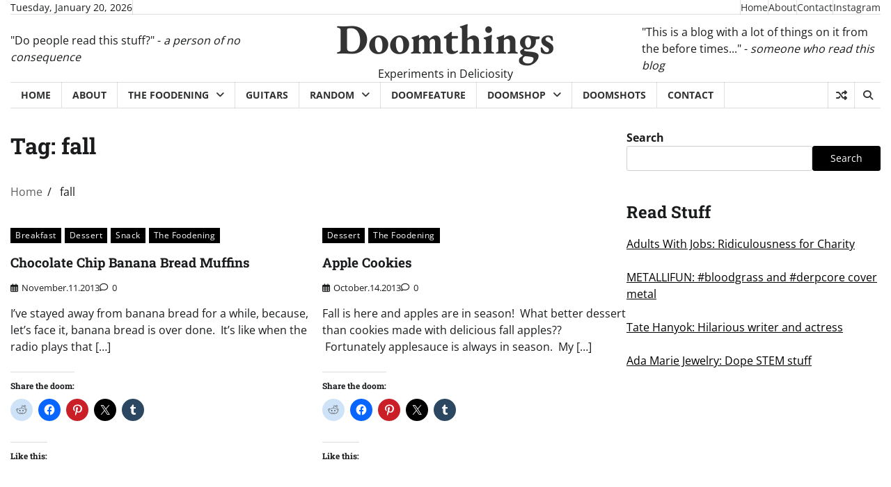

--- FILE ---
content_type: text/css
request_url: https://www.doomthings.com/wp-content/themes/express-news/style.css?ver=1.1.6
body_size: 22135
content:
/*!
Theme Name: Express News
Theme URI: https://adorethemes.com/downloads/express-news/
Author: Adore Themes
Author URI: https://adorethemes.com/
Description: Express News is an advanced news magazine WordPress theme with a fast, sleek, and contemporary appearance. It is well-suited for various dynamic news platforms, such as newspapers, magazines, publishers, blogs, editors, online and gaming magazines, news portals, personal blogs, and review sites, as well as any other creative websites. The theme boasts a professional and up-to-date design that can be effortlessly set up, especially with its pre-built demo. It is a fully widgetized and customizable theme, empowering users to manage content using widgets and the live WordPress customizer. The theme is fully responsive, ensuring seamless compatibility across mobiles, tablets, laptops, and computers. It is a user-friendly WordPress magazine theme, characterized by its simplicity, ease of use, modernity, and creativity. The theme's codes have been optimized for search engine optimization (SEO), enabling easy visibility and attracting a greater number of visitors. The clean and secure HTML codes embedded in this theme contribute to its smooth functioning across multiple platforms. Moreover, thanks to the optimized codes, your website will experience faster page load times, facilitating quick loading. Live preview : https://demo.adorethemes.com/express-news/
Version: 1.1.6
Requires at least: 5.0
Requires PHP: 7.4
Tested up to: 6.6
License: GNU General Public License v3 or later
License URI: http://www.gnu.org/licenses/gpl-3.0.html
Text Domain: express-news
Tags: custom-background, custom-header, custom-logo, custom-menu, featured-images, footer-widgets, left-sidebar, right-sidebar, blog, one-column, portfolio, photography, theme-options, threaded-comments, translation-ready

This theme, like WordPress, is licensed under the GPL.
Use it to make something cool, have fun, and share what you've learned.

Express News is based on Underscores https://underscores.me/, (C) 2012-2020 Automattic, Inc.
Underscores is distributed under the terms of the GNU GPL v2 or later.

Normalizing styles have been helped along thanks to the fine work of
Nicolas Gallagher and Jonathan Neal https://necolas.github.io/normalize.css/
*/

/*--------------------------------------------------------------
>>> TABLE OF CONTENTS:
----------------------------------------------------------------
# Generic
	- Normalize
	- Box sizing
# Base
	- Typography
	- Elements
	- Links
	- Forms
## Layouts
# Components
	- Navigation
	- Posts and pages
	- Comments
	- Widgets
	- Media
	- Captions
	- Galleries
# plugins
	- Jetpack infinite scroll
# Utilities
	- Accessibility
	- Alignments

--------------------------------------------------------------*/

/*--------------------------------------------------------------
# Generic
--------------------------------------------------------------*/

/* Normalize
--------------------------------------------- */

/*! normalize.css v8.0.1 | MIT License | github.com/necolas/normalize.css */

/* Document
	 ========================================================================== */

/**
 * 1. Correct the line height in all browsers.
 * 2. Prevent adjustments of font size after orientation changes in iOS.
 */
/* Root
	========================================================================== */
	:root {
		--primary-color: #000000;
		--dark-primary-color: #ff3f34;
		--color-text: #191B1D;
		--color-dark: #424242;
		--color-background: #fff;
		--color-text-rgb: 32, 33, 36;
		--shadow: 0 8px 20px rgba(0, 0, 0, 0.2);
		--light-border: #88888826;

		/* fonts size---------------------------------------------------- */
		--font-size-xs: clamp(0.7rem, 0.17vw + 0.76rem, 0.79rem);
		--font-size-sm: clamp(0.8rem, 0.17vw + 0.76rem, 0.89rem);
		--font-size-base: clamp(1rem, 0.34vw + 0.91rem, 1.19rem);
		--font-size-md: clamp(1.25rem, 0.61vw + 1.1rem, 1.58rem);
		--font-size-lg: clamp(1.56rem, 1vw + 1.31rem, 2.11rem);
		--font-size-xl: clamp(1.95rem, 1.56vw + 1.56rem, 2.81rem);
		--font-size-xxl: clamp(2.44rem, 2.38vw + 1.85rem, 3.75rem);
		--font-size-xxxl: clamp(2.95rem, 3.54vw + 2.17rem, 5rem);
		/* fonts size---------------------------------------------------- */

		/* font family */
		--font-site-title: "EB Garamond", serif;
		--font-tagline: "Open Sans", sans-serif;
		--font-head: 'Roboto Slab', serif;
		--font-body: "Open Sans", sans-serif;
	}

	.light-mode {
		--color-text: #191B1D;
		--color-dark: #424242;
		--color-light: #f7f7f7;
		--color-tab-border: #e8e8e8;
		--color-background: #fff;
		--color-text-rgb: 32, 33, 36;
	}

	.dark-mode {
		--color-text: #fff;
		--color-dark: #111111;
		--color-light: #2a2a2a;
		--color-tab-border: #4e4e4e;
		--color-background: #191B1D;
		--color-text-rgb: 255, 255, 255;
		--primary-color: var( --dark-primary-color );
	}

	body {
		background-color: var(--color-background);
	}

	body.custom-background.dark-mode {
		background-color: var(--color-background);
	}

/* Root
	========================================================================== */

	html {
		line-height: 1.15;
		-webkit-text-size-adjust: 100%;
	}

/* Sections
	 ========================================================================== */

/**
 * Remove the margin in all browsers.
 */
	 body {
	 	margin: 0;
	 	font-size: 1rem;
	 }

/**
 * Render the `main` element consistently in IE.
 */
	 main {
	 	display: block;
	 }

/**
 * Correct the font size and margin on `h1` elements within `section` and
 * `article` contexts in Chrome, Firefox, and Safari.
 */
	 h1 {
	 	font-size: 2em;
	 	margin: 0.67em 0;
	 }

/* Grouping content
	 ========================================================================== */

/**
 * 1. Add the correct box sizing in Firefox.
 * 2. Show the overflow in Edge and IE.
 */
	 hr {
	 	box-sizing: content-box;
	 	height: 0;
	 	overflow: visible;
	 }

/**
 * 1. Correct the inheritance and scaling of font size in all browsers.
 * 2. Correct the odd `em` font sizing in all browsers.
 */
	 pre {
	 	font-family: monospace, monospace;
	 	font-size: 1em;
	 }

/* Text-level semantics
	 ========================================================================== */

/**
 * Remove the gray background on active links in IE 10.
 */
	 a {
	 	background-color: transparent;
	 }

/**
 * 1. Remove the bottom border in Chrome 57-
 * 2. Add the correct text decoration in Chrome, Edge, IE, Opera, and Safari.
 */
	 abbr[title] {
	 	border-bottom: none;
	 	text-decoration: underline;
	 	text-decoration: underline dotted;
	 }

/**
 * Add the correct font weight in Chrome, Edge, and Safari.
 */
	 b,
	 strong {
	 	font-weight: bolder;
	 }

/**
 * 1. Correct the inheritance and scaling of font size in all browsers.
 * 2. Correct the odd `em` font sizing in all browsers.
 */
	 code,
	 kbd,
	 samp {
	 	font-family: monospace, monospace;
	 	font-size: 1em;
	 }

/**
 * Add the correct font size in all browsers.
 */
	 small {
	 	font-size: 80%;
	 }

/**
 * Prevent `sub` and `sup` elements from affecting the line height in
 * all browsers.
 */
	 sub,
	 sup {
	 	font-size: 75%;
	 	line-height: 0;
	 	position: relative;
	 	vertical-align: baseline;
	 }

	 sub {
	 	bottom: -0.25em;
	 }

	 sup {
	 	top: -0.5em;
	 }

/* Embedded content
	 ========================================================================== */

/**
 * Remove the border on images inside links in IE 10.
 */
	 img {
	 	border-style: none;
	 }

/* Forms
	 ========================================================================== */

/**
 * 1. Change the font styles in all browsers.
 * 2. Remove the margin in Firefox and Safari.
 */
	 button,
	 input,
	 optgroup,
	 select,
	 textarea {
	 	font-family: inherit;
	 	font-size: 100%;
	 	line-height: 1.15;
	 	margin: 0;
	 }

/**
 * Show the overflow in IE.
 * 1. Show the overflow in Edge.
 */
	 button,
	 input {
	 	overflow: visible;
	 }

/**
 * Remove the inheritance of text transform in Edge, Firefox, and IE.
 * 1. Remove the inheritance of text transform in Firefox.
 */
	 button,
	 select {
	 	text-transform: none;
	 }

/**
 * Correct the inability to style clickable types in iOS and Safari.
 */
	 button,
	 [type="button"],
	 [type="reset"],
	 [type="submit"] {
	 	-webkit-appearance: button;
	 	font-size: var(--font-size-sm);
	 	border: 1px solid;
	 	border-color: var(--primary-color);
	 	background: var(--primary-color);
	 	border-radius: 3px;
	 	color: #fff;
	 	line-height: 1;
	 	padding: 0.6em 1em;
	 }

	 button:focus,
	 input[type="button"]:focus,
	 input[type="reset"]:focus,
	 input[type="submit"]:focus,
	 button:hover,
	 input[type="button"]:hover,
	 input[type="reset"]:hover,
	 input[type="submit"]:hover {
	 	opacity: 0.8;
	 }

/**
 * Remove the inner border and padding in Firefox.
 */
	 button::-moz-focus-inner,
	 [type="button"]::-moz-focus-inner,
	 [type="reset"]::-moz-focus-inner,
	 [type="submit"]::-moz-focus-inner {
	 	border-style: none;
	 	padding: 0;
	 }

/**
 * Restore the focus styles unset by the previous rule.
 */
	 button:-moz-focusring,
	 [type="button"]:-moz-focusring,
	 [type="reset"]:-moz-focusring,
	 [type="submit"]:-moz-focusring {
	 	outline: 1px dotted ButtonText;
	 }

/**
 * Correct the padding in Firefox.
 */
	 fieldset {
	 	padding: 0.35em 0.75em 0.625em;
	 }

/**
 * 1. Correct the text wrapping in Edge and IE.
 * 2. Correct the color inheritance from `fieldset` elements in IE.
 * 3. Remove the padding so developers are not caught out when they zero out
 *		`fieldset` elements in all browsers.
 */
	 legend {
	 	box-sizing: border-box;
	 	color: inherit;
	 	display: table;
	 	max-width: 100%;
	 	padding: 0;
	 	white-space: normal;
	 }

/**
 * Add the correct vertical alignment in Chrome, Firefox, and Opera.
 */
	 progress {
	 	vertical-align: baseline;
	 }

/**
 * Remove the default vertical scrollbar in IE 10+.
 */
	 textarea {
	 	overflow: auto;
	 }

/**
 * 1. Add the correct box sizing in IE 10.
 * 2. Remove the padding in IE 10.
 */
	 [type="checkbox"],
	 [type="radio"] {
	 	box-sizing: border-box;
	 	padding: 0;
	 }

/**
 * Correct the cursor style of increment and decrement buttons in Chrome.
 */
	 [type="number"]::-webkit-inner-spin-button,
	 [type="number"]::-webkit-outer-spin-button {
	 	height: auto;
	 }

/**
 * 1. Correct the odd appearance in Chrome and Safari.
 * 2. Correct the outline style in Safari.
 */
	 [type="search"] {
	 	-webkit-appearance: textfield;
	 	outline-offset: -2px;
	 }

/**
 * Remove the inner padding in Chrome and Safari on macOS.
 */
	 [type="search"]::-webkit-search-decoration {
	 	-webkit-appearance: none;
	 }

/**
 * 1. Correct the inability to style clickable types in iOS and Safari.
 * 2. Change font properties to `inherit` in Safari.
 */
	 ::-webkit-file-upload-button {
	 	-webkit-appearance: button;
	 	font: inherit;
	 }

/* Interactive
	 ========================================================================== */

/*
 * Add the correct display in Edge, IE 10+, and Firefox.
 */
	 details {
	 	display: block;
	 }

/*
 * Add the correct display in all browsers.
 */
	 summary {
	 	display: list-item;
	 }

/* Misc
	 ========================================================================== */

/**
 * Add the correct display in IE 10+.
 */
	 template {
	 	display: none;
	 }

/**
 * Add the correct display in IE 10.
 */
	 [hidden] {
	 	display: none;
	 }

/* Box sizing
--------------------------------------------- */

/* Inherit box-sizing to more easily change it's value on a component level.
@link http://css-tricks.com/inheriting-box-sizing-probably-slightly-better-best-practice/ */
*,
*::before,
*::after {
	box-sizing: inherit;
}

html {
	box-sizing: border-box;
}

/*--------------------------------------------------------------
# Base
--------------------------------------------------------------*/

/* Typography
--------------------------------------------- */
body,
button,
input,
select,
optgroup,
textarea {
	color: var(--color-text);
	font-family: var(--font-body);
	font-size: 1rem;
	line-height: 1.5;
}

h1,
h2,
h3,
h4,
h5,
h6 {
	clear: both;
	font-family: var(--font-head);
}

p {
	margin-bottom: 1.5em;
}

dfn,
cite,
em,
i {
	font-style: italic;
}

blockquote {
	margin: 0 1.5em;
}

address {
	margin: 0 0 1.5em;
}

pre {
	background: #eee;
	font-family: "Courier 10 Pitch", courier, monospace;
	line-height: 1.6;
	margin-bottom: 1.6em;
	max-width: 100%;
	overflow: auto;
	padding: 1.6em;
}

.dark-mode pre {
	background-color: var(--color-dark);
}

code,
kbd,
tt,
var {
	font-family: monaco, consolas, "Andale Mono", "DejaVu Sans Mono", monospace;
}

abbr,
acronym {
	border-bottom: 1px dotted #666;
	cursor: help;
}

mark,
ins {
	background: #fff9c0;
	text-decoration: none;
}

big {
	font-size: 125%;
}

/* Elements
--------------------------------------------- */

hr {
	background-color: #ccc;
	border: 0;
	height: 1px;
	margin-bottom: 1.5em;
}

li>ul,
li>ol {
	margin-bottom: 0;
	margin-left: 1.5em;
}

dt {
	font-weight: 700;
}

dd {
	margin: 0 1.5em 1.5em;
}

/* Make sure embeds and iframes fit their containers. */
embed,
iframe,
object {
	max-width: 100%;
}

img {
	height: auto;
	max-width: 100%;
}

figure {
	margin: 1em 0;
}

table {
	margin: 0 0 1.5em;
	width: 100%;
}

/* Links
--------------------------------------------- */
a {
	color: var(--primary-color);
}

a:visited {
	color: var(--primary-color);
}

a:hover,
a:focus,
a:active {
	color: var(--color-text);
}

a:focus {
	outline: thin dotted;
}

a:hover,
a:active {
	outline: 0;
}

ul.social-links {
	margin: 0;
	padding: 0;
	list-style: none;
	display: flex;
	gap: 10px;
}

.author-social-contacts a,
ul.social-links a {
	width: 35px;
	height: 35px;
	opacity: 0.8;
	display: flex;
	font-size: 16px;
	overflow: hidden;
	position: relative;
	align-items: center;
	text-decoration: none;
	justify-content: center;
	transition: all 0.3s ease;
	color: var(--color-text);
}

.author-social-contacts a:focus,
.author-social-contacts a:hover,
ul.social-links a:focus,
ul.social-links a:hover {
	color: var(--primary-color);
}

.author-social-contacts a::before,
ul.social-links a::before {
	-webkit-font-smoothing: antialiased;
	-moz-osx-font-smoothing: grayscale;
	font-style: normal;
	font-variant: normal;
	font-weight: 400;
	line-height: 1;
	font-family: 'Font Awesome 5 brands';
	vertical-align: baseline;
	transition: all, ease, 0.3s;
}

.author-social-contacts a[href*='facebook.com']::before,
ul.social-links a[href*='facebook.com']::before {
content: "\f39e";
}

.author-social-contacts a[href*='twitter.com']::before,
ul.social-links a[href*='twitter.com']::before,
.author-social-contacts a[href*='x.com']::before,
ul.social-links a[href*='x.com']::before {
content: "\e61b";
}

.author-social-contacts a[href*='instagram.com']::before,
ul.social-links a[href*='instagram.com']::before {
content: "\f16d";
}

.author-social-contacts a[href*='youtube.com']::before,
ul.social-links a[href*='youtube.com']::before {
content: "\f167";
}

.author-social-contacts a[href*='discord.com']::before,
ul.social-links a[href*='discord.com']::before {
content: "\f392";
}

.author-social-contacts a[href*='dribbble.com']::before,
ul.social-links a[href*='dribbble.com']::before {
content: "\f17d";
}

.author-social-contacts a[href*='google.com']::before,
ul.social-links a[href*='google.com']::before {
content: "\f1a0";
}

.author-social-contacts a[href*='line.me']::before,
ul.social-links a[href*='line.me']::before {
content: "\f3c0";
}

.author-social-contacts a[href*='linkedin.com']::before,
ul.social-links a[href*='linkedin.com']::before {
content: "\f08c";
}

.author-social-contacts a[href*='medium.com']::before,
ul.social-links a[href*='medium.com']::before {
content: "\f23a";
}

.author-social-contacts a[href*='messenger.com']::before,
ul.social-links a[href*='messenger.com']::before {
content: "\f39f";
}

.author-social-contacts a[href*='paypal.com']::before,
ul.social-links a[href*='paypal.com']::before {
content: "\f1ed";
}

.author-social-contacts a[href*='pinterest.com']::before,
ul.social-links a[href*='pinterest.com']::before {
content: "\f0d2";
}

.author-social-contacts a[href*='reddit.com']::before,
ul.social-links a[href*='reddit.com']::before {
content: "\f1a1";
}

.author-social-contacts a[href*='skype.com']::before,
ul.social-links a[href*='skype.com']::before {
content: "\f17e";
}

.author-social-contacts a[href*='slack.com']::before,
ul.social-links a[href*='slack.com']::before {
content: "\f198";
}

.author-social-contacts a[href*='snapchat.com']::before,
ul.social-links a[href*='snapchat.com']::before {
content: "\f2ad";
}

.author-social-contacts a[href*='spotify.com']::before,
ul.social-links a[href*='spotify.com']::before {
content: "\f1bc";
}

.author-social-contacts a[href*='stackoverflow.com']::before,
ul.social-links a[href*='stackoverflow.com']::before {
content: "\f16c";
}
.author-social-contacts a[href*='t.me']::before,
ul.social-links a[href*='t.me']::before,
.author-social-contacts a[href*='telegram.org']::before,
ul.social-links a[href*='telegram.org']::before {
content: "\f3fe";
}

.author-social-contacts a[href*='twitch.tv']::before,
ul.social-links a[href*='twitch.tv']::before {
content: "\f1e8";
}

.author-social-contacts a[href*='vimeo.com']::before,
ul.social-links a[href*='vimeo.com']::before {
content: "\f27d";
}

.author-social-contacts a[href*='whatsapp.com']::before,
ul.social-links a[href*='whatsapp.com']::before {
content: "\f232";
}

.author-social-contacts a[href*='wordpress.org']::before,
ul.social-links a[href*='wordpress.org']::before,
.author-social-contacts a[href*='wordpress.com']::before,
ul.social-links a[href*='wordpress.com']::before {
content: "\f19a";
}

.author-social-contacts a[href*='youtube.com']::before,
ul.social-links a[href*='youtube.com']::before {
content: "\f167";
} 

.author-social-contacts a[href*='tiktok.com']::before,
ul.social-links a[href*='tiktok.com']::before {
content: "\e07b";
} 

.author-social-contacts a[href*='vk.com']::before,
ul.social-links a[href*='vk.com']::before {
content: "\f189";
} 

.author-social-contacts a[href*='qq.com']::before,
ul.social-links a[href*='qq.com']::before {
content: "\f1d6";
} 

.author-social-contacts a[href*='weibo.com']::before,
ul.social-links a[href*='weibo.com']::before {
content: "\f18a";
}

.author-social-contacts a[href*='patreon.com']::before,
ul.social-links a[href*='patreon.com']::before {
content: "\f3d9";
}

.author-social-contacts a:focus,
ul.social-links a:focus,
.author-social-contacts a:hover,
ul.social-links a:hover {
	opacity: 1;
}

/* social widget */
.adore-widget.social-widget .widget-title{
	margin-bottom: 10px;
}
.adore-widget.social-widget .social-widgets-wrap a {
	padding: 12px;
	opacity: 1;
	width: 40px;
	height: 40px;
	color: var(--color-text);
	line-height: 1;
	border-radius: 0;
	overflow: visible;
	display: flex;
	align-items: center;
	justify-content: center;
	gap: 5px;
	opacity: 0.8;
	font-size: var(--font-size-sm);
	border: 2px solid rgba(var(--color-text-rgb), 0.15);
}
.site-footer .adore-widget.social-widget .social-widgets-wrap a[href*='facebook.com']:focus ,
.site-footer .adore-widget.social-widget .social-widgets-wrap a[href*='facebook.com']:hover,
.adore-widget.social-widget .social-widgets-wrap a[href*='facebook.com']:focus ,
.adore-widget.social-widget .social-widgets-wrap a[href*='facebook.com']:hover {
	color: #3b5999;
	border-color: #3b5999;
}
.site-footer .adore-widget.social-widget .social-widgets-wrap a[href*='twitter.com']:focus ,
.site-footer .adore-widget.social-widget .social-widgets-wrap a[href*='twitter.com']:hover,
.adore-widget.social-widget .social-widgets-wrap a[href*='twitter.com']:focus ,
.adore-widget.social-widget .social-widgets-wrap a[href*='twitter.com']:hover {
	color: #55acee;
	border-color: #55acee;
}
.site-footer .adore-widget.social-widget .social-widgets-wrap a[href*='x.com']:focus ,
.site-footer .adore-widget.social-widget .social-widgets-wrap a[href*='x.com']:hover,
.adore-widget.social-widget .social-widgets-wrap a[href*='x.com']:focus ,
.adore-widget.social-widget .social-widgets-wrap a[href*='x.com']:hover {
	color: #000000;
	border-color: #000000;
}
.site-footer .adore-widget.social-widget .social-widgets-wrap a[href*='instagram.com']:focus ,
.site-footer .adore-widget.social-widget .social-widgets-wrap a[href*='instagram.com']:hover,
.adore-widget.social-widget .social-widgets-wrap a[href*='instagram.com']:focus ,
.adore-widget.social-widget .social-widgets-wrap a[href*='instagram.com']:hover {
	color: #3F729B;
	border-color: #3F729B;
}

.site-footer .adore-widget.social-widget .social-widgets-wrap a[href*='youtube.com']:focus ,
.site-footer .adore-widget.social-widget .social-widgets-wrap a[href*='youtube.com']:hover,
.adore-widget.social-widget .social-widgets-wrap a[href*='youtube.com']:focus ,
.adore-widget.social-widget .social-widgets-wrap a[href*='youtube.com']:hover {
	color: #cd201f;
	border-color: #cd201f;
}
.site-footer .adore-widget.social-widget .social-widgets-wrap a[href*='discord.com']:focus ,
.site-footer .adore-widget.social-widget .social-widgets-wrap a[href*='discord.com']:hover,
.adore-widget.social-widget .social-widgets-wrap a[href*='discord.com']:focus ,
.adore-widget.social-widget .social-widgets-wrap a[href*='discord.com']:hover {
	color: #5865F2;
	border-color: #5865F2;
}
.site-footer .adore-widget.social-widget .social-widgets-wrap a[href*='dribbble.com']:focus ,
.site-footer .adore-widget.social-widget .social-widgets-wrap a[href*='dribbble.com']:hover,
.adore-widget.social-widget .social-widgets-wrap a[href*='dribbble.com']:focus ,
.adore-widget.social-widget .social-widgets-wrap a[href*='dribbble.com']:hover {
	color: #ea4c89;
	border-color: #ea4c89;
}
.site-footer .adore-widget.social-widget .social-widgets-wrap a[href*='google.com']:focus ,
.site-footer .adore-widget.social-widget .social-widgets-wrap a[href*='google.com']:hover,
.adore-widget.social-widget .social-widgets-wrap a[href*='google.com']:focus ,
.adore-widget.social-widget .social-widgets-wrap a[href*='google.com']:hover {
	color: #dd4b39;
	border-color: #dd4b39;
}
.site-footer .adore-widget.social-widget .social-widgets-wrap a[href*='line.me']:focus ,
.site-footer .adore-widget.social-widget .social-widgets-wrap a[href*='line.me']:hover,
.adore-widget.social-widget .social-widgets-wrap a[href*='line.me']:focus ,
.adore-widget.social-widget .social-widgets-wrap a[href*='line.me']:hover {
	color: #00b900;
	border-color: #00b900;
}
.site-footer .adore-widget.social-widget .social-widgets-wrap a[href*='linkedin.com']:focus ,
.site-footer .adore-widget.social-widget .social-widgets-wrap a[href*='linkedin.com']:hover,
.adore-widget.social-widget .social-widgets-wrap a[href*='linkedin.com']:focus ,
.adore-widget.social-widget .social-widgets-wrap a[href*='linkedin.com']:hover {
	color: #0e76a8;
	border-color: #0e76a8;
}
.site-footer .adore-widget.social-widget .social-widgets-wrap a[href*='medium.com']:focus ,
.site-footer .adore-widget.social-widget .social-widgets-wrap a[href*='medium.com']:hover,
.adore-widget.social-widget .social-widgets-wrap a[href*='medium.com']:focus ,
.adore-widget.social-widget .social-widgets-wrap a[href*='medium.com']:hover {
	color: #66cdaa;
	border-color: #66cdaa;
}
.site-footer .adore-widget.social-widget .social-widgets-wrap a[href*='messenger.com']:focus ,
.site-footer .adore-widget.social-widget .social-widgets-wrap a[href*='messenger.com']:hover,
.adore-widget.social-widget .social-widgets-wrap a[href*='messenger.com']:focus ,
.adore-widget.social-widget .social-widgets-wrap a[href*='messenger.com']:hover {
	color: #006AFF;
	border-color: #006AFF;
}
.site-footer .adore-widget.social-widget .social-widgets-wrap a[href*='paypal.com']:focus ,
.site-footer .adore-widget.social-widget .social-widgets-wrap a[href*='paypal.com']:hover,
.adore-widget.social-widget .social-widgets-wrap a[href*='paypal.com']:focus ,
.adore-widget.social-widget .social-widgets-wrap a[href*='paypal.com']:hover {
	color: #3b7bbf;
	border-color: #3b7bbf;
}
.site-footer .adore-widget.social-widget .social-widgets-wrap a[href*='pinterest.com']:focus ,
.site-footer .adore-widget.social-widget .social-widgets-wrap a[href*='pinterest.com']:hover,
.adore-widget.social-widget .social-widgets-wrap a[href*='pinterest.com']:focus ,
.adore-widget.social-widget .social-widgets-wrap a[href*='pinterest.com']:hover {
	color: #E60023;
	border-color: #E60023;
}
.site-footer .adore-widget.social-widget .social-widgets-wrap a[href*='reddit.com']:focus ,
.site-footer .adore-widget.social-widget .social-widgets-wrap a[href*='reddit.com']:hover,
.adore-widget.social-widget .social-widgets-wrap a[href*='reddit.com']:focus ,
.adore-widget.social-widget .social-widgets-wrap a[href*='reddit.com']:hover {
	color: #ff5700;
	border-color: #ff5700;
}
.site-footer .adore-widget.social-widget .social-widgets-wrap a[href*='skype.com']:focus ,
.site-footer .adore-widget.social-widget .social-widgets-wrap a[href*='skype.com']:hover,
.adore-widget.social-widget .social-widgets-wrap a[href*='skype.com']:focus ,
.adore-widget.social-widget .social-widgets-wrap a[href*='skype.com']:hover {
	color: #00aff0;
	border-color: #00aff0;
}
.site-footer .adore-widget.social-widget .social-widgets-wrap a[href*='slack.com']:focus ,
.site-footer .adore-widget.social-widget .social-widgets-wrap a[href*='slack.com']:hover,
.adore-widget.social-widget .social-widgets-wrap a[href*='slack.com']:focus ,
.adore-widget.social-widget .social-widgets-wrap a[href*='slack.com']:hover {
	color: #ECB22E;
	border-color: #ECB22E;
}
.site-footer .adore-widget.social-widget .social-widgets-wrap a[href*='snapchat.com']:focus ,
.site-footer .adore-widget.social-widget .social-widgets-wrap a[href*='snapchat.com']:hover,
.adore-widget.social-widget .social-widgets-wrap a[href*='snapchat.com']:focus ,
.adore-widget.social-widget .social-widgets-wrap a[href*='snapchat.com']:hover {
	color: #FFFC00;
	border-color: #FFFC00;
}
.site-footer .adore-widget.social-widget .social-widgets-wrap a[href*='spotify.com']:focus ,
.site-footer .adore-widget.social-widget .social-widgets-wrap a[href*='spotify.com']:hover,
.adore-widget.social-widget .social-widgets-wrap a[href*='spotify.com']:focus ,
.adore-widget.social-widget .social-widgets-wrap a[href*='spotify.com']:hover {
	color: #1DB954;
	border-color: #1DB954;
}
.site-footer .adore-widget.social-widget .social-widgets-wrap a[href*='stackoverflow.com']:focus ,
.site-footer .adore-widget.social-widget .social-widgets-wrap a[href*='stackoverflow.com']:hover,
.adore-widget.social-widget .social-widgets-wrap a[href*='stackoverflow.com']:focus ,
.adore-widget.social-widget .social-widgets-wrap a[href*='stackoverflow.com']:hover {
	color: #F47F24;
	border-color: #F47F24;
}
.site-footer .adore-widget.social-widget .social-widgets-wrap a[href*='t.me']:focus ,
.site-footer .adore-widget.social-widget .social-widgets-wrap a[href*='t.me']:hover,
.adore-widget.social-widget .social-widgets-wrap a[href*='t.me']:focus ,
.adore-widget.social-widget .social-widgets-wrap a[href*='t.me']:hover,
.site-footer .adore-widget.social-widget .social-widgets-wrap a[href*='telegram.org']:focus ,
.site-footer .adore-widget.social-widget .social-widgets-wrap a[href*='telegram.org']:hover,
.adore-widget.social-widget .social-widgets-wrap a[href*='telegram.org']:focus ,
.adore-widget.social-widget .social-widgets-wrap a[href*='telegram.org']:hover {
	color: #229ED9;
	border-color: #229ED9;
}
.site-footer .adore-widget.social-widget .social-widgets-wrap a[href*='twitch.tv']:focus ,
.site-footer .adore-widget.social-widget .social-widgets-wrap a[href*='twitch.tv']:hover,
.adore-widget.social-widget .social-widgets-wrap a[href*='twitch.tv']:focus ,
.adore-widget.social-widget .social-widgets-wrap a[href*='twitch.tv']:hover {
	color: #6441a5;
	border-color: #6441a5;
}
.site-footer .adore-widget.social-widget .social-widgets-wrap a[href*='vimeo.com']:focus ,
.site-footer .adore-widget.social-widget .social-widgets-wrap a[href*='vimeo.com']:hover,
.adore-widget.social-widget .social-widgets-wrap a[href*='vimeo.com']:focus ,
.adore-widget.social-widget .social-widgets-wrap a[href*='vimeo.com']:hover {
	color: #86c9ef;
	border-color: #86c9ef;
}
.site-footer .adore-widget.social-widget .social-widgets-wrap a[href*='whatsapp.com']:focus ,
.site-footer .adore-widget.social-widget .social-widgets-wrap a[href*='whatsapp.com']:hover,
.adore-widget.social-widget .social-widgets-wrap a[href*='whatsapp.com']:focus ,
.adore-widget.social-widget .social-widgets-wrap a[href*='whatsapp.com']:hover {
	color: #34B7F1;
	border-color: #34B7F1;
}
.site-footer .adore-widget.social-widget .social-widgets-wrap a[href*='wordpress.com']:focus ,
.site-footer .adore-widget.social-widget .social-widgets-wrap a[href*='wordpress.com']:hover,
.adore-widget.social-widget .social-widgets-wrap a[href*='wordpress.com']:focus ,
.adore-widget.social-widget .social-widgets-wrap a[href*='wordpress.com']:hover,
.site-footer .adore-widget.social-widget .social-widgets-wrap a[href*='wordpress.org']:focus ,
.site-footer .adore-widget.social-widget .social-widgets-wrap a[href*='wordpress.org']:hover,
.adore-widget.social-widget .social-widgets-wrap a[href*='wordpress.org']:focus ,
.adore-widget.social-widget .social-widgets-wrap a[href*='wordpress.org']:hover {
	color: #21759b;
	border-color: #21759b;
}
.site-footer .adore-widget.social-widget .social-widgets-wrap a[href*='youtube.com']:focus ,
.site-footer .adore-widget.social-widget .social-widgets-wrap a[href*='youtube.com']:hover,
.adore-widget.social-widget .social-widgets-wrap a[href*='youtube.com']:focus ,
.adore-widget.social-widget .social-widgets-wrap a[href*='youtube.com']:hover {
	color: #c4302b;
	border-color: #c4302b;
}

.site-footer .adore-widget.social-widget .social-widgets-wrap a[href*='tiktok.com']:focus ,
.site-footer .adore-widget.social-widget .social-widgets-wrap a[href*='tiktok.com']:hover,
.adore-widget.social-widget .social-widgets-wrap a[href*='tiktok.com']:focus ,
.adore-widget.social-widget .social-widgets-wrap a[href*='tiktok.com']:hover {
	color: #ff0050;
	border-color: #ff0050;
}

.site-footer .adore-widget.social-widget .social-widgets-wrap a[href*='vk.com']:focus ,
.site-footer .adore-widget.social-widget .social-widgets-wrap a[href*='vk.com']:hover,
.adore-widget.social-widget .social-widgets-wrap a[href*='vk.com']:focus ,
.adore-widget.social-widget .social-widgets-wrap a[href*='vk.com']:hover {
	color: #45668e;
	border-color: #45668e;
}

.site-footer .adore-widget.social-widget .social-widgets-wrap a[href*='qq.com']:focus ,
.site-footer .adore-widget.social-widget .social-widgets-wrap a[href*='qq.com']:hover,
.adore-widget.social-widget .social-widgets-wrap a[href*='qq.com']:focus ,
.adore-widget.social-widget .social-widgets-wrap a[href*='qq.com']:hover {
	color: #09f;
	border-color: #09f;
}

.site-footer .adore-widget.social-widget .social-widgets-wrap a[href*='weibo.com']:focus ,
.site-footer .adore-widget.social-widget .social-widgets-wrap a[href*='weibo.com']:hover,
.adore-widget.social-widget .social-widgets-wrap a[href*='weibo.com']:focus ,
.adore-widget.social-widget .social-widgets-wrap a[href*='weibo.com']:hover {
	color: #fa005e;
	border-color: #fa005e;
}

.site-footer .adore-widget.social-widget .social-widgets-wrap a[href*='weibo.com']:focus ,
.site-footer .adore-widget.social-widget .social-widgets-wrap a[href*='weibo.com']:hover,
.adore-widget.social-widget .social-widgets-wrap a[href*='weibo.com']:focus ,
.adore-widget.social-widget .social-widgets-wrap a[href*='weibo.com']:hover {
	color: #fa005e;
	border-color: #fa005e;
}

.adore-widget.social-widget .social-widgets-wrap a:focus,
.adore-widget.social-widget .social-widgets-wrap a:hover {
	opacity: 1;
}

/* social widget */

/* Forms
--------------------------------------------- */
button,
input[type="button"],
input[type="reset"],
input[type="submit"] {
	-webkit-appearance: button;
	font-size: var(--font-size-sm);
	border: 1px solid;
	border-color: var(--primary-color);
	background: var(--primary-color);
	border-radius: 3px;
	color: #fff;
	line-height: 1;
	padding: 0.6em 1em;
}

button:hover,
input[type="button"]:hover,
input[type="reset"]:hover,
input[type="submit"]:hover {
	opacity: 0.8;
}

button:active,
button:focus,
input[type="button"]:active,
input[type="button"]:focus,
input[type="reset"]:active,
input[type="reset"]:focus,
input[type="submit"]:active,
input[type="submit"]:focus {
	opacity: 0.8;
}

input[type="text"],
input[type="email"],
input[type="url"],
input[type="password"],
input[type="search"],
input[type="number"],
input[type="tel"],
input[type="range"],
input[type="date"],
input[type="month"],
input[type="week"],
input[type="time"],
input[type="datetime"],
input[type="datetime-local"],
input[type="color"],
textarea {
	color: var(--color-text);
	border: 1px solid #ccc;
	border-radius: 3px;
	padding: 3px;
	width: 100%;
	background-color: var(--color-background);
}

input[type="text"]:focus,
input[type="email"]:focus,
input[type="url"]:focus,
input[type="password"]:focus,
input[type="search"]:focus,
input[type="number"]:focus,
input[type="tel"]:focus,
input[type="range"]:focus,
input[type="date"]:focus,
input[type="month"]:focus,
input[type="week"]:focus,
input[type="time"]:focus,
input[type="datetime"]:focus,
input[type="datetime-local"]:focus,
input[type="color"]:focus,
textarea:focus {
	color: var(--color-text);
}

select {
	border: 1px solid #ccc;
}

textarea {
	width: 100%;
}

input::placeholder{
	color: var(--color-text);
}

/*--------------------------------------------------------------
# Layouts
--------------------------------------------------------------*/

/*--------------------------------------------------------------
# Components
--------------------------------------------------------------*/

/* Posts and pages
--------------------------------------------- */
.sticky {
	display: block;
}

.post,
.page {
	margin: 0 0 1.5em;
}

.home.page {
	margin-bottom: 0;
}

.updated:not(.published) {
	display: none;
}

.page-content,
.entry-content,
.entry-summary {
	margin: 1.5em 0 0;
}

.page-links {
	clear: both;
	margin: 0 0 1.5em;
}

/* Comments
--------------------------------------------- */
.comment-content a {
	word-wrap: break-word;
}

.bypostauthor {
	display: block;
}

/* Widgets
--------------------------------------------- */
.widget {
	margin: 0 0 20px;
}

.widget select {
	max-width: 100%;
}

.widget_block h1,
.widget_block h2,
.widget_block h3,
.widget_block h4,
.widget_block h5,
.widget_block h6 {
	margin-top: 0;
	margin-bottom: 10px;
	line-height: 1.2;
}

/*widget list==*/
.widget ol,
.widget ul {
	list-style: none;
	padding: 0;
	margin-inline: 0;
}

.widget:not(.adore-widget) ol li,
.widget:not(.adore-widget) ul li {
	margin-bottom: 7px;
	padding-bottom: 7px;
	font-size: var(--font-size-sm);
	border-bottom: 1px solid rgba(var(--color-text-rgb), 0.15);
}

.widget ol li a,
.widget ul li a {
	text-decoration: none;
	color: var(--color-text);
	transition: all 0.5s linear;
}

.widget ol li a:focus,
.widget ul li a:focus,
.widget ol li a:hover,
.widget ul li a:hover {
	color: var(--primary-color);
}

.widget ol ol,
.widget ul ol,
.widget ol ul,
.widget ul ul {
	padding-top: 7px;
	margin-left: 10px;
	padding-left: 10px;
}

.widget>ol>li,
.widget>ul>li {
	margin-bottom: 7px;
	padding-bottom: 7px;
	font-size: 14px;
	border-bottom: 1px solid rgba(0, 0, 0, 0.1);
}

.widget>ol>li a,
.widget>ul>li a {
	color: var(--color-text);
	transition: all 0.5s linear;
}

.widget>ol>li a:focus,
.widget>ul>li a:focus,
.widget>ol>li a:hover,
.widget>ul>li a:hover {
	color: var(--primary-color);
}

.widget ol>li:last-child,
.widget ul>li:last-child {
	margin-bottom: 0;
	padding-bottom: 0;
	border-bottom: none;
}

/*widget list==*/
/*widget tag cloud ==*/
.wp-block-tag-cloud a,
.tagcloud a {
	display: inline-block;
	text-decoration: none;
	font-size: var(--font-size-sm) !important;
	color: var(--color-text);
	border: 1px solid var(--color-text);
	padding: 3px 7px;
	margin-inline-end: 5px;
	margin-block-end: 5px;
	line-height: 1.2;
}

.wp-block-tag-cloud a:focus,
.tagcloud a:focus,
.wp-block-tag-cloud a:hover,
.tagcloud a:hover {
	color: var(--primary-color);
	border: 1px solid var(--primary-color);
}

.site-footer .wp-block-tag-cloud a,
.site-footer .tagcloud a {
	border: 1px solid #fff;
}

.site-footer .wp-block-tag-cloud a:focus,
.site-footer .tagcloud a:focus,
.site-footer .wp-block-tag-cloud a:hover,
.site-footer .tagcloud a:hover {
	color: var(--primary-color);
	border: 1px solid var(--primary-color);
}

/*widget tag cloud ==*/
/*widget search ==*/
.widget.widget_search .wp-block-search__inside-wrapper {
	display: flex;
}

.widget.widget_search .wp-block-search__inside-wrapper .wp-block-search__input {
	border: 1px solid #d3ced2;
	padding: 6px 16px;
	font-size: 0.9rem;
}

.widget.widget_search .wp-block-search__inside-wrapper .wp-block-search__input:focus-visible {
	outline: 0;
}

.widget.widget_search .wp-block-search__inside-wrapper .wp-block-search__button {
	cursor: pointer;
	color: #fff;
	background-color: var(--primary-color);
	margin: 0;
	padding: 10px 25px;
}

.search-form {
	display: flex;
}

.search-form label,
.search-form .search-field {
	width: 100%;
}

.search-form .search-field {
	border: 1px solid #d3ced2;
	padding: 6px 16px;
	font-size: 0.9rem;
	border-radius: 0;
}

.search-form .search-submit {
	border-radius: 0;
}

/*widget search ==*/
/*widget wp social links ==*/
.wp-block-social-links li {
	margin: 0 !important;
	padding: 0 !important;
}

/*widget wp social links ==*/
/*widget calendar ==*/
.wp-block-calendar table th {
	background-color: var(--color-dark);
	color: #fff;
}

.wp-block-calendar tbody td,
.wp-block-calendar th {
	border: 1px solid rgba(var(--color-text-rgb), 0.15);
}

.wp-block-calendar table caption,
.wp-block-calendar table tbody {
	color: var(--color-text);
}

.wp-block-calendar a {
	color: var(--primary-color);
}

/*widget calendar ==*/

/* Media
--------------------------------------------- */
.page-content .wp-smiley,
.entry-content .wp-smiley,
.comment-content .wp-smiley {
	border: none;
	margin-bottom: 0;
	margin-top: 0;
	padding: 0;
}

/* Make sure logo link wraps around logo image. */
.custom-logo-link {
	display: inline-block;
}

/* Captions
--------------------------------------------- */
.wp-caption {
	margin-bottom: 1.5em;
	max-width: 100%;
}

.wp-caption img[class*="wp-image-"] {
	display: block;
	margin-left: auto;
	margin-right: auto;
}

.wp-caption .wp-caption-text {
	margin: 0.8075em 0;
}

.wp-caption-text {
	text-align: center;
}

/* Galleries
--------------------------------------------- */
.gallery {
	margin-bottom: 1.5em;
	display: grid;
	grid-gap: 1.5em;
}

.gallery-item {
	display: inline-block;
	text-align: center;
	width: 100%;
}

.gallery-columns-2 {
	grid-template-columns: repeat(2, 1fr);
}

.gallery-columns-3 {
	grid-template-columns: repeat(3, 1fr);
}

.gallery-columns-4 {
	grid-template-columns: repeat(4, 1fr);
}

.gallery-columns-5 {
	grid-template-columns: repeat(5, 1fr);
}

.gallery-columns-6 {
	grid-template-columns: repeat(6, 1fr);
}

.gallery-columns-7 {
	grid-template-columns: repeat(7, 1fr);
}

.gallery-columns-8 {
	grid-template-columns: repeat(8, 1fr);
}

.gallery-columns-9 {
	grid-template-columns: repeat(9, 1fr);
}

.gallery-caption {
	display: block;
}

/*--------------------------------------------------------------
# Plugins
--------------------------------------------------------------*/

/* Jetpack infinite scroll
--------------------------------------------- */

/* Hide the Posts Navigation and the Footer when Infinite Scroll is in use. */
.infinite-scroll .posts-navigation,
.infinite-scroll.neverending .site-footer {
	display: none;
}

/* Re-display the Theme Footer when Infinite Scroll has reached its end. */
.infinity-end.neverending .site-footer {
	display: block;
}

/*--------------------------------------------------------------
# Utilities
--------------------------------------------------------------*/

/* Accessibility
--------------------------------------------- */

/* Text meant only for screen readers. */
.screen-reader-text {
	border: 0;
	clip: rect(1px, 1px, 1px, 1px);
	clip-path: inset(50%);
	height: 1px;
	margin: -1px;
	overflow: hidden;
	padding: 0;
	position: absolute !important;
	width: 1px;
	word-wrap: normal !important;
}

.screen-reader-text:focus {
	background-color: #f1f1f1;
	border-radius: 3px;
	box-shadow: 0 0 2px 2px rgba(0, 0, 0, 0.6);
	clip: auto !important;
	clip-path: none;
	color: #21759b;
	display: block;
	font-size: 0.875rem;
	font-weight: 700;
	height: auto;
	left: 5px;
	line-height: normal;
	padding: 15px 23px 14px;
	text-decoration: none;
	top: 5px;
	width: auto;
	z-index: 100000;
}

/* Do not show the outline on the skip link target. */
#primary[tabindex="-1"]:focus {
	outline: 0;
}

/* Alignments
--------------------------------------------- */
.alignleft {

	/*rtl:ignore*/
	float: left;

	/*rtl:ignore*/
	margin-right: 1.5em;
	margin-bottom: 1.5em;
}

.alignright {

	/*rtl:ignore*/
	float: right;

	/*rtl:ignore*/
	margin-left: 1.5em;
	margin-bottom: 1.5em;
}

.aligncenter {
	clear: both;
	display: block;
	margin-left: auto;
	margin-right: auto;
	margin-bottom: 1.5em;
}

/* Preloader
--------------------------------------------- */

#loader {
	overflow-x: hidden;
	overflow-y: hidden;
	vertical-align: middle;
	background-color: var(--color-background);
	position: fixed;
	display: flex;
	align-items: center;
	justify-content: center;
	width: 100%;
	top: 0;
	left: 0;
	height: 100%;
	min-height: 100%;
	z-index: 99999;
}

#loader .loader-container {
	position: relative;
	z-index: 12;
}

#loader #preloader {
	position: relative;
	margin: auto;
	width: 100px;
	display: flex;
	align-items: center;
	justify-content: center;
}

/* preloader 1 */
#preloader .pre-loader-1 {
	width: 15px;
	aspect-ratio: 1;
	border-radius: 50%;
	animation: load-1 1s infinite linear alternate;
}

@keyframes load-1 {
	0% {
		box-shadow: 20px 0 #000, -20px 0 #0002;
		background: #000
	}

	33% {
		box-shadow: 20px 0 #000, -20px 0 #0002;
		background: #0002
	}

	66% {
		box-shadow: 20px 0 #0002, -20px 0 #000;
		background: #0002
	}

	100% {
		box-shadow: 20px 0 #0002, -20px 0 #000;
		background: #000
	}
}

/* preloader 1 */
/* preloader 2 */
#preloader .pre-loader-2 {
	width: 60px;
	aspect-ratio: 4;
	--_g: no-repeat radial-gradient(circle closest-side, #000 90%, #0000);
	background:
	var(--_g) 0% 50%,
	var(--_g) 50% 50%,
	var(--_g) 100% 50%;
	background-size: calc(100%/3) 100%;
	animation: load-2 1s infinite linear;
}

@keyframes load-2 {
	33% {
		background-size: calc(100%/3) 0%, calc(100%/3) 100%, calc(100%/3) 100%
	}

	50% {
		background-size: calc(100%/3) 100%, calc(100%/3) 0%, calc(100%/3) 100%
	}

	66% {
		background-size: calc(100%/3) 100%, calc(100%/3) 100%, calc(100%/3) 0%
	}
}

/* preloader 2 */
/* preloader 3 */

#preloader .pre-loader-3 {
	--s: 15px;
	width: calc(var(--s)*2.33);
	aspect-ratio: 1;
	display: flex;
	justify-content: space-between;
	animation: load-3-0 1s infinite;
}

#preloader .pre-loader-3::before,
#preloader .pre-loader-3::after {
	content: "";
	width: var(--s);
	--_g: no-repeat radial-gradient(farthest-side, #000 94%, #0000);
	background:
	var(--_g) top,
	var(--_g) bottom;
	background-size: 100% var(--s);
	transform-origin: 50% calc(100% - var(--s)/2);
	animation: inherit;
	animation-name: load-3-1;
}

#preloader .pre-loader-3::after {
	--_s: -1;
}

@keyframes load-3-0 {
	100% {
		transform: translateY(calc(var(--s) - 100%))
	}
}

@keyframes load-3-1 {
	100% {
		transform: rotate(calc(var(--_s, 1)*-180deg))
	}
}

/* preloader 3 */
/* preloader 4 */

#preloader .pre-loader-4 {
	height: 15px;
	aspect-ratio: 5;
	--_g: no-repeat radial-gradient(farthest-side, #000 94%, #0000);
	background: var(--_g), var(--_g), var(--_g), var(--_g);
	background-size: 20% 100%;
	animation:
	load-4-1 .75s infinite alternate,
	load-4-2 1.5s infinite alternate;
}

@keyframes load-4-1 {

	0%,
	10% {
		background-position: 0 0, 0 0, 0 0, 0 0
	}

	33% {
		background-position: 0 0, calc(100%/3) 0, calc(100%/3) 0, calc(100%/3) 0
	}

	66% {
		background-position: 0 0, calc(100%/3) 0, calc(2*100%/3) 0, calc(2*100%/3) 0
	}

	90%,
	100% {
		background-position: 0 0, calc(100%/3) 0, calc(2*100%/3) 0, 100% 0
	}
}

@keyframes load-4-2 {

	0%,
	49.99% {
		transform: scale(1)
	}

	50%,
	100% {
		transform: scale(-1)
	}
}

/* preloader 4 */
/* preloader 5 */

#preloader .pre-loader-5 {
	height: 15px;
	aspect-ratio: 4;
	--_g: no-repeat radial-gradient(farthest-side, currentColor 90%, #0000);
	background:
	var(--_g) left,
	var(--_g) right;
	background-size: 25% 100%;
	display: grid;
}

#preloader .pre-loader-5:before,
#preloader .pre-loader-5:after {
	content: "";
	height: inherit;
	aspect-ratio: 1;
	grid-area: 1/1;
	margin: auto;
	border-radius: 50%;
	transform-origin: -100% 50%;
	background: currentColor;
	animation: load-5 1s infinite linear;
}

#preloader .pre-loader-5:after {
	transform-origin: 200% 50%;
	--s: -1;
	animation-delay: -.5s;
}

@keyframes load-5 {

	58%,
	100% {
		transform: rotate(calc(var(--s, 1)*1turn))
	}
}

/* preloader 5 */
/* preloader 6 */

#preloader .pre-loader-6 {
	width: 45px;
	aspect-ratio: .75;
	--c: no-repeat linear-gradient(#000 0 0);
	background:
	var(--c) 0% 50%,
	var(--c) 50% 50%,
	var(--c) 100% 50%;
	animation: load-6 1s infinite linear alternate;
}

@keyframes load-6 {
	0% {
		background-size: 20% 50%, 20% 50%, 20% 50%
	}

	20% {
		background-size: 20% 20%, 20% 50%, 20% 50%
	}

	40% {
		background-size: 20% 100%, 20% 20%, 20% 50%
	}

	60% {
		background-size: 20% 50%, 20% 100%, 20% 20%
	}

	80% {
		background-size: 20% 50%, 20% 50%, 20% 100%
	}

	100% {
		background-size: 20% 50%, 20% 50%, 20% 50%
	}
}

/* preloader 6 */
/* preloader 7 */

#preloader .pre-loader-7 {
	width: 45px;
	aspect-ratio: 1;
	--c: no-repeat linear-gradient(#000 0 0);
	background: var(--c), var(--c), var(--c);
	animation:
	load-7-1 1s infinite,
	load-7-2 1s infinite;
}

@keyframes load-7-1 {

	0%,
	100% {
		background-size: 20% 100%
	}

	33%,
	66% {
		background-size: 20% 20%
	}
}

@keyframes load-7-2 {

	0%,
	33% {
		background-position: 0 0, 50% 50%, 100% 100%
	}

	66%,
	100% {
		background-position: 100% 0, 50% 50%, 0 100%
	}
}

/* preloader 7 */

/* Preloader
--------------------------------------------- */
/* Theme Wrapper
--------------------------------------------- */
body:not(.home):not(.home.blog) .site-content {
	margin-top: 50px;
}

.adore-boxed-wrapper {
	max-width: 1500px;
	margin: 0 auto;
	background-color: var(--color-background);
	box-shadow: 0px 0px 10px -7px #000;
}

body.custom-background .adore-boxed-wrapper {
	margin-top: 20px;
}

.theme-wrapper {
	max-width: 1500px;
	margin-inline: auto;
	padding-left: 15px;
	padding-right: 15px;
}

.main-widget-section-wrap,
.theme-wrap {
	display: flex;
	flex-wrap: wrap;
	align-items: flex-start;
	gap: 20px;
}

.main-widget-section-wrap .secondary-widgets-area,
.main-widget-section-wrap .primary-widgets-area,
.theme-wrap #secondary,
.theme-wrap #primary {
	width: 100%;
}

.main-widget-section-wrap.secondary-left-position,
.left-sidebar .theme-wrap {
	flex-direction: row-reverse;
}

.main-widget-section-wrap.full-width,
.no-sidebar .theme-wrap {
	display: block;
}

@media (min-width: 992px) {

	.main-widget-section-wrap.secondary-right-position:not(.full-width) .primary-widgets-area,
	.main-widget-section-wrap.secondary-left-position:not(.full-width) .primary-widgets-area,
	.theme-wrap #primary {
		width: calc(70% - 10px);
		flex-grow: 1;
	}

	.main-widget-section-wrap.secondary-right-position:not(.full-width) .secondary-widgets-area,
	.main-widget-section-wrap.secondary-left-position:not(.full-width) .secondary-widgets-area,
	.theme-wrap #secondary {
		width: calc(30% - 10px);
		position: sticky;
		top: 40px;
		flex-shrink: 0;
	}

	.no-sidebar .theme-wrap #secondary,
	.no-sidebar .theme-wrap #primary {
		width: 100%;
	}
}

/* End Theme Wrapper
--------------------------------------------- */

.site-content {
	margin-top: 30px;
}

/* sections Start
--------------------------------------------- */
.below-banner-widget-section,
.above-footer-widget-section,
.main-widget-section,
.frontpage {
	margin-top: 30px;
}

/* sections End
--------------------------------------------- */

/* header navigation start
--------------------------------------------- */
.site-header {
	margin-bottom: 10px;
}

/* top header=============== */
.top-header .top-header-wrap {
	display: flex;
	align-items: center;
	justify-content: space-between;
	position: relative;
}
.top-header-wrap::after {
	position: absolute;
	bottom: 0;
	right: 0;
	left: 0;
	width: 100%;
	height: 0;
	content: '';
	pointer-events: none;
	border-bottom: 1px solid rgba(var(--color-text-rgb), 0.15);
}

@media (max-width: 400px) {
	.top-header .top-header-wrap {
		flex-direction: column;
		gap: 10px;
	}
}

.top-header-wrap .left-side .top-info {
	font-size: var(--font-size-sm);
	padding-block: 7px;
	padding-inline: 10px;
	border-inline-end: 1px solid rgba(var(--color-text-rgb), 0.15);
}

.top-header-wrap .right-side {
	display: flex;
	align-items: center;
	flex-wrap: wrap;
}

.top-menu ul {
	padding: 0;
	margin: 0;
	list-style: none;
	display: flex;
	flex-wrap: wrap;
	align-items: center;
}

.top-menu ul li a {
	text-decoration: none;
	color: var(--color-text);
	font-size: var(--font-size-sm);
	opacity: 0.9;
	display: flex;
	align-items: center;
	padding-block: 7px;
	padding-inline: 10px;
	border-inline-start: 1px solid rgba(var(--color-text-rgb), 0.15);
}

.top-menu ul li a:focus,
.top-menu ul li a:hover {
	opacity: 1;
	color: var(--primary-color);
}

.top-header-wrap .right-side ul.social-links {
	gap: 0;
}

.top-header-wrap .right-side ul.social-links a {
	color: var(--color-text);
	padding: 15px;
	border-inline-start: 1px solid rgba(var(--color-text-rgb), 0.15);
}

.top-header-wrap .right-side ul.social-links a:focus,
.top-header-wrap .right-side ul.social-links a:hover {
	color: var(--primary-color);
	opacity: 1;
}

/* top header=============== */
/* middle header=============== */

.middle-header-wrap {
	width: 100%;
	display: grid;
	position: relative;
	grid-template-columns: repeat(10, 1fr);
	gap: 0 45px;
	padding-block: 30px;
}
.middle-header-wrap.adore-header-image {
	position: relative;
	background-size: cover;
	background-position: center;
	background-repeat: no-repeat;
	isolation: isolate;
}
.middle-header-wrap.adore-header-image::before {
	position: absolute;
	content: "";
	inset: 0;
	opacity: 0.3;
	z-index: -1;
	background-color: #000;
}

.middle-header-wrap.no-header-right-sidebar.no-header-left-sidebar{
	display: block;
}

.header-left-sidebar{
	grid-column-start: 1;
	grid-column-end: 4;
	position: relative;
	display: grid;
	align-items: center;
}
.site-branding{
	grid-column-start: 4;
	grid-column-end: 8;
	position: relative;
	display: grid;
	align-items: center;
	text-align: center;
}
.header-right-sidebar{
	grid-column-start: 8;
	grid-column-end: 11;
	position: relative;
	display: grid;
	align-items: center;
}
/* no one header widget */
@media (min-width: 992px) {
	.middle-header-wrap.no-header-right-sidebar:not(.no-header-left-sidebar) .site-branding,
	.middle-header-wrap.no-header-left-sidebar:not(.no-header-right-sidebar) .site-branding{
		grid-column-start: 1;
		grid-column-end: 5;
		text-align: start;
	}
	.middle-header-wrap.no-header-right-sidebar:not(.no-header-left-sidebar) .site-branding{
		grid-row-start: 1;
	}
	.middle-header-wrap.no-header-right-sidebar:not(.no-header-left-sidebar) .header-left-sidebar,
	.middle-header-wrap.no-header-left-sidebar:not(.no-header-right-sidebar) .header-right-sidebar{
		grid-column-start: 5;
		grid-column-end: 11;
	}
}
/* no one header widget */

.header-right-sidebar .widget>*,
.header-left-sidebar .widget>*,
.header-right-sidebar .widget,
.header-left-sidebar .widget{
	margin: 0;
}
.site-title-center .site-branding {
	margin-inline: auto;
	text-align: center;
}
@media (max-width: 991px) {
	.middle-header-wrap {
		grid-template-columns: repeat(1, 1fr);
		row-gap: 20px;
	}
	.header-left-sidebar{
		grid-column-start: unset;
		grid-column-end: unset;
	}
	.site-branding{
		grid-column-start: unset;
		grid-column-end: unset;
	}
	.header-right-sidebar{
		grid-column-start: unset;
		grid-column-end: unset;
	}
	.header-right-sidebar.hide-mobile,
	.header-left-sidebar.hide-mobile {
		display: none;
	}
}
@media (max-width: 768px) {
	.top-header .top-menu{
		display: none;
	}
}
.site-branding .site-identity .site-title {
	font-size: var(--font-size-xxl);
	line-height: 1.1;
	font-weight: 700;
	margin: 0;
}

.site-branding .site-identity .site-title a {
	text-decoration: none;
	font-family: var(--font-site-title);
}

.site-branding .site-identity .site-description {
	margin-bottom: 0;
	margin-top: 5px;
	color: var(--color-text);
	font-family: var(--font-tagline);
}

.adore-header-image .site-branding .site-identity .site-description {
	color: #fff;
}

.middle-search-form .search-form .search-field {
	background-color: transparent;
}

@media (max-width: 767px) {
	.middle-search-form {
		display: none;
	}
}

/* middle header=============== */
/* bottom header=============== */
.adore-header .header-wrapper{
	position: relative;
}

.adore-header .header-wrapper::before,
.adore-header .header-wrapper::after {
	position: absolute;
	top: 0;
	right: 0;
	left: 0;
	width: 100%;
	height: 0;
	content: '';
	pointer-events: none;
	border-bottom: 1px solid rgba(var(--color-text-rgb), 0.15);
}

.adore-header .header-wrapper::after {
	top: unset;
	bottom: 0;
}

@media (min-width: 1024px) {
	body.admin-bar .adore-header.fix-header {
		top: 32px;
	}
}

@media (min-width: 601px) and (max-width: 768px) {
	body.admin-bar .adore-header.fix-header {
		top: 46px;
	}
}

@media (max-width: 600px) {
	.adore-header.fix-header .site-branding {
		display: none;
	}
}

.adore-header.fix-header {
	position: fixed;
	width: 100%;
	top: 0;
	z-index: 15;
}

.adore-boxed-wrapper .adore-header.fix-header {
	max-width: 1500px;
}

.header-nav-search {
	display: flex;
	align-items: center;
	justify-content: space-between;
}

/*random post */
.header-end {
	display: flex;
	align-items: center;
}

.display-random-post {
	width: 38px;
	display: flex;
	align-items: center;
	justify-content: center;
	border-inline-start: 1px solid rgba(var(--color-text-rgb), 0.15);
}

.display-random-post a {
	color: var(--color-text);
	font-size: 16px;
	font-weight: 700;
	text-align: center;
	outline: 0;
	height: 38px;
	width: 38px;
	display: flex;
	align-items: center;
	justify-content: center;
	text-decoration: none;
	opacity: 0.9;
}

.display-random-post a:focus,
.display-random-post a:hover {
	opacity: 1;
	color: var(--primary-color);
}

.display-random-post a:focus {
	outline: 1px dotted;
}

/*random post */

/* bottom header=============== */

/* navigation search  */
.navigation-search {
	width: 38px;
	position: relative;
	display: inline-block;
	text-align: center;
}

.navigation-search .navigation-search-wrap .navigation-search-icon {
	color: var(--color-text);
	font-size: 14px;
	font-weight: 700;
	text-align: center;
	outline: 0;
	height: 38px;
	width: 38px;
	display: flex;
	align-items: center;
	justify-content: center;
	text-decoration: none;
	opacity: 0.9;
	border-inline-start: 1px solid rgba(var(--color-text-rgb), 0.15);
}

.navigation-search .navigation-search-wrap .navigation-search-icon:focus,
.navigation-search .navigation-search-wrap .navigation-search-icon:hover {
	opacity: 1;
	color: var(--primary-color)
}

.navigation-search .navigation-search-wrap .navigation-search-icon:focus-within {
	outline: 1px dashed;
}

.navigation-search .navigation-search-wrap .navigation-search-form {
	position: absolute;
	background: #fff;
	right: 0;
	opacity: 0;
	visibility: hidden;
	top: 100%;
	width: 325px;
	padding: 14px;
	z-index: 99;
	border: 1px solid rgba(var(--color-text-rgb), 0.15);
}

.dark-mode .navigation-search .navigation-search-wrap .navigation-search-form {
	background-color: var(--color-dark);
}

.navigation-search .navigation-search-wrap .navigation-search-form .search-form {
	display: flex;
}

.navigation-search .navigation-search-wrap .navigation-search-form .search-form label {
	width: 75%;
}

.navigation-search .navigation-search-wrap .navigation-search-form .search-form label input {
	width: 100%;
	border-radius: 0px;
}

.navigation-search .navigation-search-wrap .navigation-search-form .search-form input.search-submit {
	border-radius: 0px;
	width: 25%;
	margin: 0;
	font-size: var(--font-size-sm);
	border: none;
	background: var(--primary-color);
	color: #fff;
	line-height: 1;
	padding: 0.6em 1em;
}

.navigation-search .navigation-search-wrap.show .navigation-search-form {
	margin: 0;
	opacity: 1;
	visibility: visible;
}

@media (max-width: 480px) {
	.navigation-search {
		position: unset;
	}

	.navigation-search .navigation-search-wrap .navigation-search-form {
		width: 100%;
	}
}

/* navigation search  */
/* desktop navigation */
.main-navigation ul {
	list-style: none;
	padding: 0;
	margin: 0;
}

.main-navigation ul a {
	text-decoration: none;
}




@media(min-width:992px) {
	.menu-toggle {
		display: none;
	}

	.header-nav-search {
		display: flex;
		align-items: center;
	}

	.main-navigation ul {
		display: flex !important;
		flex-wrap: wrap;
	}

	.main-navigation ul li.menu-item-has-children>a::after {
		font-style: normal;
		font-variant: normal;
		font-weight: 400;
		line-height: 1;
		font-family: Font Awesome\ 5 Free;
		font-weight: 900;
		line-height: inherit;
		vertical-align: baseline;
		content: "\f107";
		display: inline-block;
		margin-inline-start: 10px;
	}

	.main-navigation ul ul li.menu-item-has-children>a::after {
		content: "\f105";
	}

	.main-navigation ul a {
		padding: 8px 15px;
		text-transform: uppercase;
		color: var(--color-text);
		display: inline-block;
		opacity: 0.9;
		font-weight: 700;
		font-size: var(--font-size-sm);
		border-inline-end: 1px solid rgba(var(--color-text-rgb), 0.15);
	}

	.main-navigation ul li a:focus,
	.main-navigation ul li a:hover {
		opacity: 1;
		color: var(--primary-color);
	}

	.main-navigation ul ul {
		width: 200px;
		display: block;
		position: absolute;
		text-align: left;
		visibility: hidden;
		filter: alpha(opacity=0);
		opacity: 0;
		margin: 0 auto;
		padding: 0;
		box-shadow: 0 5px 5px rgb(0 0 0 / 30%);
		transition: top 0.4s;
		top: 100%;
		left: 0px;
		flex-direction: column;
		background-color: #fff;
	}

	.dark-mode .main-navigation ul ul {
		background-color: var(--color-dark);
	}

	.main-navigation ul ul a {
		display: block;
		padding: 10px 15px;
		display: flex;
		justify-content: space-between;
		color: var(--color-text);
	}

	.main-navigation ul ul a:focus,
	.main-navigation ul ul a:hover {
		color: var(--primary-color);
	}

	.main-navigation ul ul li {
		border-bottom: 1px solid rgba(var(--color-text-rgb), 0.15);
	}

	.main-navigation ul ul li a {
		text-transform: capitalize;
	}

	.main-navigation .menu li {
		position: relative;
	}

	.main-navigation ul li:focus-within>ul,
	.main-navigation ul li:hover>ul {
		visibility: visible;
		filter: alpha(opacity=1);
		opacity: 1;
		z-index: 999;
	}

	.main-navigation ul ul li:focus-within>ul,
	.main-navigation ul ul li:hover>ul {
		top: 100%;
	}

	.main-navigation ul ul li ul {
		top: 0;
	}

	.main-navigation ul ul li:focus-within ul,
	.main-navigation ul ul li:hover ul {
		top: 0;
		left: 100%;
	}


	.main-navigation ul .current_page_item>a,
	.main-navigation ul .current-menu-item>a,
	.main-navigation ul .current_page_ancestor>a,
	.main-navigation ul .current-menu-ancestor>a {
		opacity: 1;
		color: var(--primary-color);
		border-bottom: 2px solid var(--primary-color);
	}

}

@media(max-width:991px) {

	.menu-toggle {
		width: 35px;
		height: 35px;
		position: relative;
		transform: rotate(0deg);
		transition: 0.5s ease-in-out;
		cursor: pointer;
		padding: 0;
		background: none;
		border: none;
		margin: 5px;
	}

	.menu-toggle span {
		display: block;
		position: absolute;
		height: 3px;
		width: 100%;
		background-color: var(--color-text);
		border-radius: 3px;
		opacity: 1;
		left: 0;
		transform: rotate(0deg);
		transition: 0.25s ease-in-out;
	}

	.menu-toggle span:nth-child(1) {
		top: calc(50% - 15px);
	}

	.menu-toggle span:nth-child(2) {
		top: 50%;
		transform: translateY(-50%);
	}

	.menu-toggle span:nth-child(3) {
		bottom: calc(50% - 15px);
	}

	.main-navigation.toggled .menu-toggle span:nth-child(1) {
		top: 14px;
		width: 0%;
		left: 50%;
	}

	.main-navigation.toggled .menu-toggle span:nth-child(2) {
		transform: rotate(45deg);
	}

	.main-navigation.toggled .menu-toggle span:nth-child(3) {
		top: 50%;
		transform: translateY(-50%) rotate(-45deg);
	}

	.header-wrapper {
		flex-direction: column;
	}

	.header-nav-search {
		width: 100%;
	}

	.header-nav-search {
		display: flex;
		align-items: center;
		justify-content: space-between;
		position: relative;
	}

	.main-navigation ul.nav-menu {
		margin: 0;
		padding: 0;
		list-style: none;
		text-align: left;
		position: absolute;
		top: 100%;
		width: 100%;
		z-index: 9999;
		display: none;
		background: #fff;
		box-shadow: var(--shadow);
	}

	.dark-mode .main-navigation ul.nav-menu {
		background-color: var(--color-dark);
	}

	.main-navigation ul li.menu-item-has-children>a::after {
		font-style: normal;
		font-variant: normal;
		font-weight: 400;
		line-height: 1;
		font-family: Font Awesome\ 5 Free;
		font-weight: 900;
		line-height: inherit;
		vertical-align: baseline;
		content: "\f107";
		display: inline-block;
		margin-inline-start: 10px;
	}


	.main-navigation ul a {
		padding: 15px;
		text-transform: uppercase;
		color: var(--color-text);
		display: block;
	}

	.main-navigation ul li:not(:last-child) {
		border-bottom: 1px solid rgba(var(--color-text-rgb), 0.15);
	}

	.main-navigation ul li:first-child {
		border-top: 1px solid rgba(var(--color-text-rgb), 0.15);
	}

	.main-navigation ul ul {
		height: 0;
		transform: scaleY(0);
		transform-origin: top left;
		overflow: hidden;
		transition: all 0.5s ease-in-out;
		margin-inline-start: 10px;
	}

	.main-navigation ul li.menu-item-has-children:hover>ul,
	.main-navigation ul li.menu-item-has-children.focus>ul {
		height: auto;
		transform: scaleY(1);
	}

	.main-navigation ul ul a {
		display: block;
		padding: 10px 15px;
	}

	.main-navigation ul ul li {
		border-bottom: 1px solid #f1f1f1;
	}

	.main-navigation ul ul li a {
		text-transform: capitalize;
	}

	.main-navigation ul ul li a:focus {
		outline-offset: -2px;
	}

	.main-navigation .menu li {
		position: relative;
	}

}

/* desktop navigation */
/* header navigation end
--------------------------------------------- */

/* Post Item Common
--------------------------------------------- */

.post-item .post-item-image {
	position: relative;
	overflow: hidden;
}

.post-item .post-item-image a {
	display: block;
	height: 100%;
	width: 100%;
	line-height: 0;
}

.post-item .post-item-image a:focus {
	outline-offset: -3px;
}

.post-item .post-item-image a img {
	width: 100%;
	height: 100%;
	aspect-ratio: 1;
	object-fit: cover;
	position: relative;
	z-index: 1;
	-webkit-transition: all 0.5s ease-in-out;
	transition: all 0.5s ease-in-out;
}

.post-item .post-item-image img {
	-webkit-transition: all 0.5s ease-in-out;
	transition: all 0.5s ease-in-out;
}

.post-item .post-item-content {
	padding: 15px 0 0;
}

.post-item .post-item-content .entry-cat .post-categories {
	list-style: none;
	padding: 0;
	margin: 0;
	display: flex;
	flex-wrap: wrap;
}

.post-item .post-item-content .entry-cat .post-categories li {
	margin-inline-end: 5px;
	margin-block-start: 5px;
	display: flex;
}

.post-item .post-item-content .entry-cat .post-categories li a {
	color: #fff;
	display: block;
	background-color: var(--primary-color);
	font-size: calc(var(--font-size-sm) - 2px);
	letter-spacing: 0.5px;
	text-decoration: none;
	line-height: 1;
	padding: 5px 7px;
}


.post-item .post-item-content .entry-cat.no-bg .post-categories li a {
	color: var(--primary-color);
	background-color: transparent;
	text-transform: uppercase;
	font-weight: bold;
	border-radius: 0;
	;
	padding: 0;
}

.post-item .post-item-content .entry-cat.no-bg .post-categories li:not(:last-child) a:after {
	content: "\22C5";
	font-weight: bold;
	padding: 0 0 0 5px;
	opacity: 0.7;
	color: var(--color-text);
}

.post-item .post-item-content .entry-cat.no-bg .post-categories li a:focus,
.post-item .post-item-content .entry-cat.no-bg .post-categories li a:hover {
	opacity: 1;
	color: var(--color-text);
}

.post-item .post-item-content .entry-cat .post-categories li a:focus {
	outline-offset: 2px;
	outline-color: var(--color-text);
}

.post-item .post-item-content .entry-title {
	margin-block: 10px;
	line-height: 1.3;
	font-size: var(--font-size-base);
	font-family: var(--font-head);
}

.post-item .post-item-content .entry-title a {
	color: var(--color-text);
	display: inline;
	text-decoration-line: underline;
	text-decoration-color: transparent;
	transition: all 0.5s;
}

.post-item:focus-within .post-item-content .entry-title a,
.post-item:hover .post-item-content .entry-title a {
	color: var(--color-text);
	text-decoration-color: currentColor;
}

.post-item .post-item-content .entry-title a:focus,
.post-item .post-item-content .entry-title a:hover {
	color: var(--primary-color);
}


.post-item .post-item-content .entry-meta {
	margin: 0;
	margin-block-end: 10px;
	padding: 0;
	list-style: none;
	display: flex;
	flex-wrap: wrap;
	align-items: center;
	row-gap: 6px;
	column-gap: 12px;
}

.post-item .post-item-content .entry-meta:last-child {
	margin-block-end: 0;
}

.post-item .post-item-content .entry-meta li {
	margin-bottom: 0;
	font-size: var(--font-size-xs);
	text-transform: capitalize;
	font-weight: 500;
}

.post-item .post-item-content .entry-meta li a {
	text-decoration: none;
	color: var(--color-text);
}

.post-item .post-item-content .entry-meta li a:focus,
.post-item .post-item-content .entry-meta li a:hover {
	color: var(--primary-color);
}

.post-item .post-item-content .entry-meta li:last-child {
	display: flex;
	align-items: center;
}

.post-item .post-item-content .entry-meta li span {
	margin-inline-end: 5px;
}

.post-item .post-item-content .post-exerpt p {
	margin-block: 10px;
	margin-block-start: 0;
}

.post-item .post-item-content .post-btn a:focus,
.post-item .post-item-content .post-btn a:hover {
	color: var(--primary-color);
}

.btn-read-more {
	cursor: pointer;
	text-decoration: none;
	display: inline-flex;
	align-items: center;
	text-align: center;
	white-space: nowrap;
	vertical-align: middle;
	position: relative;
	color: var(--color-text);
	font-size: var(--font-size-sm);
	font-weight: 600;
	text-transform: capitalize;
	transition: all 0.3s ease-in-out;
}

.btn-read-more:visited {
	color: var(--color-text);
}

.btn-read-more:focus,
.btn-read-more:hover {
	color: var(--primary-color);
}

.btn-read-more i {
	position: relative;
	height: 15px;
	width: 20px;
	margin-left: 7px;
	margin-right: 5px;
	transition: all 0.5s ease-in-out;
}

.btn-read-more i::before {
	content: "";
	position: absolute;
	top: 50%;
	left: 0;
	transform: translateY(-50%);
	width: 100%;
	height: 1px;
	background: var(--color-text);
}

.site-footer .btn-read-more i::before {
	background-color: #fff;
}

.btn-read-more i::after {
	content: "";
	position: absolute;
	width: 7px;
	height: 7px;
	border: 1px solid var(--color-text);
	right: 0;
	top: 50%;
	transform: translateY(-50%) rotate(45deg);
	border-bottom: 0;
	border-left: 0;
}

.site-footer .btn-read-more i::after {
	border: 1px solid #fff;
	border-bottom: 0;
	border-left: 0;
}

.btn-read-more:hover i,
.btn-read-more:focus i {
	transform: translateX(5px);
}

.btn-read-more:hover i::before,
.btn-read-more:focus i::before {
	background: var(--primary-color);
}

.site-footer .btn-read-more:hover i::before,
.site-footer .btn-read-more:focus i::before {
	background-color: #fff;
}

.btn-read-more:hover i::after,
.btn-read-more:focus i::after {
	border: 1px solid var(--primary-color);
	border-bottom: 0;
	border-left: 0;
}

.site-footer .btn-read-more:hover i::after,
.site-footer .btn-read-more:focus i::after {
	border: 1px solid #fff;
	border-bottom: 0;
	border-left: 0;
}

/* Post Item Common
--------------------------------------------- */
/* Adore Slick Navigation css start
--------------------------------------------- */

.adore-navigation .adore-arrow {
	position: absolute;
	top: 5px;
	font-size: var(--font-size-sm);
	width: 40px;
	height: 40px;
	background: transparent;
	color: #fff;
	border: 1px solid #fff;
	text-align: center;
	line-height: 30px;
	z-index: 1;
	cursor: pointer;
	font-weight: 600;
	transition: 0.4s;
	padding: 0;
	border-radius: 0;
	display: flex;
	align-items: center;
	justify-content: center;
	background-color: rgba(255, 255, 255, 0.5);
	backdrop-filter: blur(15px);
	/* color: var(--color-text); */
}

.adore-navigation .adore-arrow:focus,
.adore-navigation .adore-arrow:hover {
	opacity: 1;
	backdrop-filter: blur(0);
	background: var(--primary-color);
	color: #fff;
}

.adore-navigation .adore-arrow.slide-prev {
	right: 50px;
}

.adore-navigation .adore-arrow.slide-next {
	right: 5px;
}

/* Adore Slick Navigation css end
--------------------------------------------- */

/* news ticker Section start
--------------------------------------------- */

.news-ticker-section .news-ticker-section-wrapper {
	position: relative;
	height: 45px;
	display: flex;
	overflow: hidden;
	border-bottom: 1px solid rgba(var(--color-text-rgb), 0.15);
}

.dark-mode .news-ticker-section .news-ticker-section-wrapper {
	background-color: var(--color-dark);
}

.news-ticker-section-wrapper .acme-news-ticker-label {
	background: var(--primary-color);
	padding: 10px;
	width: auto;
	float: left;
	line-height: normal;
	height: 100%;
	color: #fff;
	position: relative;
	flex-shrink: 0;
	z-index: 9;
	display: flex;
	align-items: center;
}

@media (max-width: 481px) {
	.news-ticker-section-wrapper .acme-news-ticker-label {
		font-size: var(--font-size-sm);
		display: flex;
		align-items: center;
	}
}

.news-ticker-section-wrapper .tickercontainer {
	font-size: 0;
	min-height: 45px;
	display: flex;
	align-items: center;
}

.news-ticker-section-wrapper ul.newsticker {
	width: 100%;
	list-style-type: none !important;
	padding: 0;
	margin: 0;
	display: flex;
	align-items: center;
	gap: 20px;
}

.news-ticker-section-wrapper ul.newsticker li {
	margin: 0;
	float: none;
	flex-shrink: 0;
}

.news-ticker-section-wrapper ul.newsticker li .newsticker-outer {
	display: flex;
	align-items: center;
	gap: 5px;
}

.news-ticker-section-wrapper ul.newsticker li .newsticker-outer .newsticker-title {
	flex-shrink: 0;
	font-size: var(--font-size-sm);
	display: inline-flex;
	align-items: center;
}
.news-ticker-section-wrapper ul.newsticker li .newsticker-outer .newsticker-title::before {
	content: "-";
	transform: translateX(-10px);
	font-weight: bold;
	opacity: 0.7;
	color: var(--color-text);
}
.news-ticker-section-wrapper ul.newsticker li .newsticker-outer .newsticker-title a {
	text-decoration: none;
	line-height: 1.2;
	color: var(--color-text);
	font-weight: 600;
	display: block;
}

.news-ticker-section-wrapper ul.newsticker li .newsticker-outer .newsticker-title a:focus,
.news-ticker-section-wrapper ul.newsticker li .newsticker-outer .newsticker-title a:hover {
	color: var(--primary-color);
}

@media (max-width: 575px) {
	.news-ticker-section-wrapper ul.newsticker li a {
		font-size: calc(var(--font-size-xs) - 0.15px);
	}
}

/* news ticker Section end
--------------------------------------------- */
/* Banner Section
--------------------------------------------- */
/* banner slider */
.main-banner-section .banner-slider {}

/* banner slider */
/* banner featured posts */
.main-banner-section .featured-posts .post-item {
	padding-bottom: 10px;
}
.main-banner-section .featured-posts .post-item:not(:last-child) {
	border-bottom: 1px solid rgba(var(--color-text-rgb), 0.15);
}
.main-banner-section .featured-posts .post-item:not(:first-child) {
	padding-top: 10px;
}
.main-banner-section .featured-posts .post-item .post-item-content{
	padding: 0;
}

/* banner featured posts */
/* banner tabs */
.main-banner-section .post-tabs-wrapper {}

.main-banner-section .post-tabs-wrapper .post-tabs-head .post-tabs {
	margin: 0;
	padding: 0;
	display: flex;
	align-items: center;
	list-style: none;
	border-block: 1px solid var(--color-tab-border);
	border-inline-end: 1px solid var(--color-tab-border);
}

.main-banner-section .post-tabs-wrapper .post-tabs-head .post-tabs li {
	flex-grow: 1;
	text-align: center;
	border-inline-start: 1px solid var(--color-tab-border);
}

.main-banner-section .post-tabs-wrapper .post-tabs-head .post-tabs li a {
	gap: 5px;
	display: flex;
	flex-direction: column;
	align-items: center;
	justify-content: center;
	text-decoration: none;
	color: var(--color-text);
	padding: 7px 5px;
	font-size: var(--font-size-sm);
	font-weight: bold;
}

.main-banner-section .post-tabs-wrapper .post-tabs-head .post-tabs li a:not(.inactive) {
	border-bottom: 2px solid var(--primary-color);
}

.main-banner-section .post-tabs-wrapper .post-tab-content-wrapper {
	border-inline: 1px solid rgba(var(--color-text-rgb), 0.15);
}

.main-banner-section .post-tabs-wrapper .post-tab-content-wrapper .post-item {
	padding-block: 15px;
	padding-inline: 15px;
	border-bottom: 1px solid rgba(var(--color-text-rgb), 0.15);
}

.main-banner-section .post-tabs-wrapper .post-tab-content-wrapper .post-item .post-item-content {
	padding: 0;
}
.main-banner-section .post-tabs-wrapper .post-tab-content-wrapper .post-item .post-item-content .entry-title{
	font-size: calc(var(--font-size-base) - 2px);
}
.main-banner-section .post-tabs-wrapper .post-tab-content-wrapper .post-item .post-item-content .post-exerpt p{
	margin: 0;
}

/* banner tabs */
/* banner post */
.banner-post-wrapper .post-item .post-item-image{
	height: 380px;
}
.banner-post-wrapper .post-item .post-item-image a img{
	aspect-ratio: unset;
}
.banner-post-wrapper .post-item .post-item-content .post-exerpt{
	column-count: 2;
}
.banner-post-wrapper .post-item .post-item-content .post-exerpt::first-letter{
	font-size: var(--font-size-xl);
	text-transform: uppercase;
	font-weight: bold;
}
.banner-related-posts-section {
	margin-top: 30px;
}
.banner-related-posts-section .related-title{
	margin-top: 0;
	margin-bottom: 5px;
	font-size: var(--font-size-md);
}
.banner-related-posts-section .related-title::before {
	font-family: Font Awesome\ 5 Free;
	content: "\f0c6";
	padding-inline-end: 5px;
	opacity: 0.7;
	color: var(--color-text);
	font-size: var(--font-size-base);
}
.banner-related-posts{
	display: grid;
	grid-template-columns: repeat(auto-fit,minmax(240px,1fr));
	overflow: hidden;
	border-block: 1px solid rgba(var(--color-text-rgb), 0.15);
}
.banner-related-article{
	padding: 15px;
}

.banner-related-article .post-date{
	font-size: var(--font-size-xs);
	text-transform: capitalize;
	font-weight: 500;
}
.banner-related-article .post-date span {
	margin-inline-end: 5px;
}
.banner-related-article h3{
	margin-block: 10px;
	margin-block-end: 0;
	line-height: 1.3;
	font-size: var(--font-size-base);
	font-family: var(--font-head);
}
.banner-related-article h3 a{
	color: var(--color-text);
	display: inline;
	text-decoration-line: underline;
	text-decoration-color: transparent;
	transition: all 0.5s;
}
.banner-related-article h3 a:focus,
.banner-related-article h3 a:hover{
	color: var(--primary-color);
	text-decoration-color: currentColor;
}
@media (min-width: 870px) {

	.banner-related-article:first-child{
		padding-inline-start: 0;
	}
	.banner-related-article:not(:first-child){
		border-inline-start: 1px solid rgba(var(--color-text-rgb), 0.15);
	}
}
@media (max-width: 869px) {
	.banner-related-posts{
		display: flex;
		flex-wrap: wrap;
		border: 1px solid rgba(var(--color-text-rgb), 0.15);
	}
	.banner-related-article{
		width: 50%;
		flex-grow: 1;
	}
	.banner-related-article:nth-child(2){
		border-inline-start: 1px solid rgba(var(--color-text-rgb), 0.15);
	}
	.banner-related-article:nth-child(3){
		border-block-start: 1px solid rgba(var(--color-text-rgb), 0.15);
	}
}
@media (max-width: 768px) {
	.banner-post-wrapper .post-item .post-item-content .post-exerpt{
		column-count: 2;
	}
}
@media (max-width: 600px) {
	.banner-post-wrapper .post-item .post-item-content .post-exerpt{
		column-count: 1;
	}
	.banner-related-article{
		width: 100%;
	}
	.banner-related-article:nth-child(2){
		border-inline-start: unset;
		border-block-start: 1px solid rgba(var(--color-text-rgb), 0.15);
	}
	.banner-related-article:nth-child(3){
		border-block-start: 1px solid rgba(var(--color-text-rgb), 0.15);
	}
}
/* banner post */


/* style 1 */
.main-banner-section.style-1 .main-banner-section-wrapper {
	display: flex;
	flex-wrap: wrap;
	margin-inline: -10px;
	align-items: flex-start;
}

@media ( min-width: 1025px ){
	.main-banner-section.style-1 .featured-posts,
	.main-banner-section.style-1 .post-tabs-wrapper {
		position: sticky;
		top: 30px;
		align-self: flex-start;
	}
}

.main-banner-section.style-1 .main-banner-section-wrapper>div {
	padding-inline: 10px;
}

.main-banner-section.style-1 .banner-slider-outer {
	width: 50%;
	order: 2;
}

.main-banner-section.style-1 .banner-slider .post-item {
	height: 537px;
}

.main-banner-section.style-1 .featured-posts {
	width: 25%;
	order: 1;
}
.main-banner-section.style-1 .featured-posts .entry-cat,
.main-banner-section.style-1 .featured-posts .post-exerpt{
	display: none;
}

.main-banner-section.style-1 .post-tabs-wrapper {
	width: 25%;
	order: 3;
}
.main-banner-section.style-1 .post-tabs-wrapper .entry-cat,
.main-banner-section.style-1 .post-tabs-wrapper .post-exerpt{
	display: none;
}

.main-banner-section.style-1 .banner-slider .post-item .post-item-content .entry-title {
	font-size: var(--font-size-lg);
}

@media (max-width: 1024px) {
	.main-banner-section.style-1 .banner-slider-outer {
		width: 100%;
		order: 1;
		margin-bottom: 20px;
	}

	.main-banner-section.style-1 .featured-posts {
		width: 50%;
		order: 2;
	}

	.main-banner-section.style-1 .post-tabs-wrapper {
		width: 50%;
	}

	.main-banner-section.style-1 .featured-posts .post-item {
		min-height: 295px;
	}
}

@media (max-width: 768px) {

	.main-banner-section.style-1 .featured-posts .post-item {
		min-height: 258px;
	}
}

@media (max-width: 767px) {
	.main-banner-section.style-1 .banner-slider .post-item {
		height: 430px;
	}

	.main-banner-section.style-1 .featured-posts {
		width: 100%;
	}

	.main-banner-section.style-1 .post-tabs-wrapper {
		width: 100%;
	}
}

/* style 1 */
/* style 2 */
.main-banner-section.style-2 .main-banner-section-wrapper {
	display: flex;
	flex-wrap: wrap;
	margin-inline: -10px;
	align-items: flex-start;
}

@media ( min-width: 1025px ){
	.main-banner-section.style-2 .featured-posts,
	.main-banner-section.style-2 .post-tabs-wrapper {
		position: sticky;
		top: 30px;
		align-self: flex-start;
	}
}

.main-banner-section.style-2 .main-banner-section-wrapper>div {
	padding-inline: 10px;
}

.main-banner-section.style-2 .banner-post-outer {
	width: 70%;
}

.main-banner-section.style-2 .banner-post-outer .post-item .post-item-content .entry-title {
	font-size: var(--font-size-lg);
}

.main-banner-section.style-2 .post-tabs-wrapper {
	width: 30%;
}
.main-banner-section.style-2 .post-tabs-wrapper .entry-meta{
	margin-bottom: 0;
}
.main-banner-section.style-2 .post-tabs-wrapper .post-exerpt{
	display: none;
}

@media (min-width: 1025px) {
	.main-banner-section.style-2 .blog-banner{
		display: flex;
		gap: 20px
	}
	.main-banner-section.style-2 .blog-banner .post-item-content{order: 1;}
	.main-banner-section.style-2 .blog-banner .post-item-image{
		order: 2;
		width: 40%;
		height: unset;
		flex-shrink: 0;
	}
}

@media (max-width: 768px) {

	.main-banner-section.style-2 .banner-post-outer {
		width: 100%;
		margin-bottom: 20px;
	}

	.main-banner-section.style-2 .banner-slider .post-item {
		height: 430px;
	}

	.main-banner-section.style-2 .post-tabs-wrapper {
		width: 100%;
	}
}

/* style 2 */
/* style 3 */
.banner-grid-wrapper{
	display: flex;
	flex-wrap: wrap;
	margin-inline: -10px;
	align-items: flex-start;
}
@media ( min-width: 1025px ){
	.banner-grid-wrapper .post-item {
		position: sticky;
		top: 30px;
		align-self: flex-start;
	}
}
.banner-grid-wrapper .post-item{
	padding-inline: 10px;
}
.banner-grid-wrapper .post-item:nth-child(2){order:1;}
.banner-grid-wrapper .post-item:nth-child(1){order:2;}
.banner-grid-wrapper .post-item:nth-child(3){order:3;}

.banner-grid-wrapper .post-item:nth-child(2),
.banner-grid-wrapper .post-item:nth-child(3){
	width: 25%;
}
.banner-grid-wrapper .post-item:nth-child(1){
	width: 50%;
}
.banner-grid-wrapper .post-item:nth-child(1) .post-item-image{
	height: 380px;
}
.banner-grid-wrapper .post-item .post-item-image a img{
	aspect-ratio: unset;
}
.banner-grid-wrapper .post-item:nth-child(1) .post-item-content .entry-title{
	font-size: var(--font-size-lg);
}
.banner-grid-wrapper .post-item:nth-child(1) .post-item-content .post-exerpt{
	column-count: 2;
}
.banner-grid-wrapper .post-item .post-item-content .post-exerpt::first-letter{
	font-size: var(--font-size-xl);
	text-transform: uppercase;
	font-weight: bold;
}
.main-banner-section.style-3 .banner-grid-wrapper .post-item .post-item-image{

}
@media (max-width: 767px) {
	.banner-grid-wrapper .post-item:nth-child(1),
	.banner-grid-wrapper .post-item:nth-child(2),
	.banner-grid-wrapper .post-item:nth-child(3){
		width: 100%;
	}
	.banner-grid-wrapper .post-item:nth-child(2) .post-item-content .post-exerpt{
		column-count: 1;
	}
	.banner-grid-wrapper .post-item:nth-child(1){order:1;}
	.banner-grid-wrapper .post-item:nth-child(2){order:2;}
	.banner-grid-wrapper .post-item:nth-child(3){order:3;}
}
/* style 3 */
/* style 4 */
.main-banner-section.style-4 .main-banner-section-wrapper {
	display: flex;
	flex-wrap: wrap;
	margin-inline: -10px;
	align-items: flex-start;
}
@media ( min-width: 1025px ){
	.main-banner-section.style-4 .featured-posts,
	.main-banner-section.style-4 .post-tabs-wrapper {
		position: sticky;
		top: 30px;
		align-self: flex-start;
	}
}

.main-banner-section.style-4 .main-banner-section-wrapper>div {
	padding-inline: 10px;
}

.main-banner-section.style-4 .banner-post-outer {
	width: 50%;
}

.main-banner-section.style-4 .post-tabs-wrapper ,
.main-banner-section.style-4 .featured-posts {
	width: 25%;
}

.main-banner-section.style-4 .banner-post-outer .post-item .post-item-content .entry-title {
	font-size: var(--font-size-lg);
}

@media (max-width: 1024px) {

	.main-banner-section.style-4 .main-banner-section-wrapper {
		row-gap: 20px;
	}
	.main-banner-section.style-4 .banner-post-outer {
		width: 100%;
		order: 1;
		margin-bottom: 20px;
	}

	.main-banner-section.style-4 .featured-posts {
		width: 50%;
		order: 2;
	}

	.main-banner-section.style-4 .post-tabs-wrapper {
		width: 50%;
		order: 3;
	}

}

@media (max-width: 767px) {
	.main-banner-section.style-4 .featured-posts {
		width: 100%;
	}

	.main-banner-section.style-4 .post-tabs-wrapper {
		width: 100%;
	}
}

/* style 4 */

/* End Banner Section
--------------------------------------------- */

.frontpage-express-grid {
	display: grid;
	grid-template-columns: repeat(4, 1fr);
	border-top: 1px solid rgba(var(--color-text-rgb), 0.15);
    border-inline-start: 1px solid rgba(var(--color-text-rgb), 0.15);
}

.frontpage-express-grid .post-item.post-list,
.frontpage-express-grid .post-item {
	padding: 10px;
    border-bottom: 1px solid rgba(var(--color-text-rgb), 0.15);
    border-inline-end: 1px solid rgba(var(--color-text-rgb), 0.15);
}

.frontpage-express-grid .post-item.post-list {
	grid-column: span 2;
}
.frontpage-express-grid .post-item.post-list:nth-child(even) {
	flex-direction: row;
}

.frontpage-express-grid .post-item.post-item.post-list .post-item-image {
	flex: 0 0 35%;
	max-width: 35%;
}

@media (min-width: 769px) {
	.frontpage-express-grid .post-item.post-list .post-item-content .entry-title {
		font-size: var(--font-size-md);
	}
}

@media (max-width: 768px) {

	.frontpage-express-grid {
		grid-template-columns: repeat(2, 1fr);
	}

	.frontpage-express-grid .post-item.post-list {
		grid-column: span 2;
	}
}

@media (max-width: 600px) {
	.frontpage-express-grid {
		grid-template-columns: repeat(1, 1fr);
	}

	.frontpage-express-grid .post-item.post-list {
		grid-column: span 1;
		display: block;
	}

	.frontpage-express-grid .post-item.post-item.post-list .post-item-image {
		flex: unset;
		max-width: unset;
	}

	.frontpage-express-grid .post-item.post-item.post-list .post-item-image a img {
		aspect-ratio: 1/0.7;
	}

	.frontpage-express-grid .post-item.post-item.post-list .post-item-content {
		padding: 20px;
		flex-grow: 0;
	}

	.frontpage-express-grid .post-item.post-item.post-list .post-item-content .post-exerpt {
		display: none;
	}
}

/* End Frontpage Tab Section
--------------------------------------------- */

/* Start Grid Posts Section
--------------------------------------------- */
.post-grid-wrapper {
	display: grid;
	grid-template-columns: repeat(3, 1fr);
	border-top: 1px solid rgba(var(--color-text-rgb), 0.15);
    border-inline-start: 1px solid rgba(var(--color-text-rgb), 0.15);
}
.post-grid-wrapper .post-item {
	padding: 10px;
    border-bottom: 1px solid rgba(var(--color-text-rgb), 0.15);
    border-inline-end: 1px solid rgba(var(--color-text-rgb), 0.15);
}

@media (max-width: 768px) {
	.post-grid-wrapper {
		grid-template-columns: repeat(2, 1fr);
	}
}

@media (max-width: 480px) {
	.post-grid-wrapper {
		grid-template-columns: repeat(1, 1fr);
	}
}

.post-item.post-grid .post-item-image .post-thumbnail img,
.post-item.post-grid .post-item-image a img {
	aspect-ratio: 1/0.7;
}

/* End Grid Posts Section
--------------------------------------------- */

/* Start List Posts Section
--------------------------------------------- */

.post-item.post-list {
	padding: 0px 0px;
	border-bottom: 0;
	display: flex;
	transition: all 0.4s ease-in-out;
}

.post-item.post-list .post-item-image {
	flex: 0 0 50%;
	max-width: 50%;
}

.post-item.post-list .post-item-content {
	flex-grow: 1;
	padding: 20px;
	align-self: center;
}

@media (max-width: 600px) {

	.post-item.post-list .post-item-image {
		max-width: 100%;
		flex-basis: unset;
	}
	.post-item.post-list .post-item-image a img{
		aspect-ratio: 1/0.7;
	}

	.post-item.post-list .post-item-content {
		text-align: start;
		width: 100%;
	}

	.post-item.post-list .post-item-content .entry-meta,
	.post-item.post-list .post-item-content .entry-cat .post-categories {
		justify-content: flex-start;
	}
}

/* End List Posts Section
--------------------------------------------- */

/* Start Posts Overlay Section
--------------------------------------------- */
.post-item.overlay-post {
	min-height: 380px;
	padding: 20px;
	display: flex;
	flex-direction: column;
	justify-content: flex-end;
	position: relative;
	background-repeat: no-repeat;
	background-size: cover;
	background-position: center;
}

.post-item.overlay-post::after {
	content: "";
	position: absolute;
	left: 0;
	bottom: 0;
	width: 100%;
	height: 100%;
	background-image: -webkit-gradient(linear, left top, left bottom, from(rgba(17, 17, 17, 0)), color-stop(80%, rgba(17, 17, 17, 0.6)), to(#111111));
	background-image: linear-gradient(to bottom, rgba(17, 17, 17, 0) 0%, rgba(17, 17, 17, 0.6) 80%, #111111 100%);
	background-repeat: no-repeat;
	background-size: cover;
	background-position: center center;
}

.post-item.overlay-post .post-overlay {
	position: relative;
	z-index: 1;
}

.post-item.overlay-post .post-item-content .entry-cat .post-categories li a {
	display: block;
	text-decoration: none;
	font-weight: 500;
	text-transform: capitalize;
	color: #eee;
	background-color: var(--primary-color);
	transition: all 0.4s ease-in-out;
}

.post-item.overlay-post .post-item-content .entry-cat .post-categories li a:focus {
	outline-color: #fff;
}

.post-item.overlay-post .post-item-content .entry-title a:focus,
.post-item.overlay-post .post-item-content .entry-title a:hover,
.post-item.overlay-post .post-item-content .entry-title a {
	color: #fff;
}

.post-item.overlay-post .post-item-content .entry-meta li {
	color: #fff;
}

.post-item.overlay-post .post-item-content .entry-meta li a {
	color: #fff;
}

/* End Posts Overlay Section
--------------------------------------------- */

/* Start archive layouts
--------------------------------------------- */

/* grid layout */
.theme-archive-layout.grid-layout {
	display: grid;
	gap: 10px;
}

/* one column */
.theme-archive-layout.grid-layout.grid-column-1 {
	grid-template-columns: repeat(1, 1fr);
}

/* one column */

/* two columns */
.theme-archive-layout.grid-layout.grid-column-2 {
	grid-template-columns: repeat(2, 1fr);
}

@media (max-width:600px) {
	.theme-archive-layout.grid-layout.grid-column-2 {
		grid-template-columns: repeat(1, 1fr);
	}
}

/* two columns */

/* three columns */
.theme-archive-layout.grid-layout.grid-column-3 {
	grid-template-columns: repeat(3, 1fr);
}

@media (max-width:768px) {
	.theme-archive-layout.grid-layout.grid-column-3 {
		grid-template-columns: repeat(2, 1fr);
	}
}

@media (max-width:600px) {
	.theme-archive-layout.grid-layout.grid-column-3 {
		grid-template-columns: repeat(1, 1fr);
	}
}

/* three columns */

/* four columns */
.theme-archive-layout.grid-layout.grid-column-4 {
	grid-template-columns: repeat(4, 1fr);
}

@media (max-width:1024px) {
	.theme-archive-layout.grid-layout.grid-column-4 {
		grid-template-columns: repeat(3, 1fr);
	}
}

@media (max-width:768px) {
	.theme-archive-layout.grid-layout.grid-column-4 {
		grid-template-columns: repeat(2, 1fr);
	}
}

@media (max-width:600px) {
	.theme-archive-layout.grid-layout.grid-column-4 {
		grid-template-columns: repeat(1, 1fr);
	}
}

/* four columns */

/* grid layout */
/* list layout */
.theme-archive-layout.list-layout {
	display: grid;
	gap: 30px;
	margin-bottom: 50px;
}

.theme-archive-layout.list-layout article {
	margin-bottom: 0;
}
.theme-archive-layout.list-layout article:not(.has-post-thumbnail) .post-item-image{
	display: none;
}

.theme-archive-layout.list-layout article .post-item.post-list {
	border: none;
}

@media (min-width:991px) {
	.theme-archive-layout.list-layout.list-style-2 article .post-item.post-list {
		flex-direction: row-reverse;
	}

	.theme-archive-layout.list-layout.list-style-3 article:nth-child(even) .post-item.post-list {
		flex-direction: row-reverse;
	}
}

/* list-style-4   */
@media (min-width: 601px) {
	.theme-archive-layout.list-layout.list-style-4 {
		gap: 50px;
	}

	.theme-archive-layout.list-layout.list-style-4 article .post-item.post-list {
		position: relative;
		display: flex;
		align-items: center;
		justify-content: flex-end;
		min-height: 450px;
		padding: 50px 0;
		background: transparent;
		border: none;
	}
	.theme-archive-layout.list-layout.list-style-4 article:not(.has-post-thumbnail) .post-item.post-list {
		min-height: unset;
		padding: 0;
	}

	.theme-archive-layout.list-layout.list-style-4 article .post-item.post-list .post-item-image {
		position: absolute;
		height: 100%;
		width: calc(60% - 50px);
		background-size: cover;
		background-position: 50%;
		left: 0;
		top: 0;
		max-width: none;
	}

	.theme-archive-layout.list-layout.list-style-4 article .post-item.post-list .post-item-content {
		flex-grow: 0;
		position: relative;
		z-index: 2;
		width: 50%;
		padding: 30px;
		background-color: var(--color-light);
	}
	.theme-archive-layout.list-layout.list-style-4 article:not(.has-post-thumbnail) .post-item.post-list .post-item-content {
		width: 100%;
	}

	.theme-archive-layout.list-layout.list-style-4 article:nth-child(even) .post-item.post-list {
		flex-direction: row-reverse;
	}

	.theme-archive-layout.list-layout.list-style-4 article:nth-child(even) .post-item.post-list .post-item-image {
		left: unset;
		right: 0;
	}
}

/* list-style-4   */
@media (max-width: 600px) {
	.theme-archive-layout.list-layout article .post-item.post-list {
		flex-direction: column;
	}
	.theme-archive-layout.list-layout article .post-item.post-list .post-item-image{
		flex: unset;
	}
	.theme-archive-layout.list-layout article .post-item.post-list .post-item-image a img{
		aspect-ratio: 1/0.7;
	}
	.theme-archive-layout.list-layout article .post-item.post-list .post-item-content{
		padding: 20px;
	}
	.theme-archive-layout.list-layout article .post-item.post-list .post-item-content p{
		margin-bottom: 0;
	}
}
/* list layout */

/* End archive layouts
--------------------------------------------- */
/* Start Post navigations
--------------------------------------------- */

.site-main .post-navigation,
.site-main .posts-navigation {
	padding: 20px 0;
	border-block: 1px solid rgba(var(--color-text-rgb), 0.15);
}

.post-navigation .nav-links,
.posts-navigation .nav-links {
	display: flex;
}

@media only screen and (max-width: 480px) {

	.post-navigation .nav-links,
	.posts-navigation .nav-links {
		flex-wrap: wrap;
	}
}

.post-navigation .nav-previous,
.posts-navigation .nav-previous {
	flex: 1 0 50%;
}

.post-navigation .nav-previous a,
.posts-navigation .nav-previous a {
	display: inline-flex;
	align-items: center;
	gap: 5px;
	color: var(--color-text);
	transition: all 1s cubic-bezier(0.25, 0.8, 0.25, 1);
	text-decoration: none;
}

.post-navigation .nav-previous a::before,
.posts-navigation .nav-previous a::before {
	font-style: normal;
	font-variant: normal;
	font-weight: 400;
	line-height: 1;
	font-family: Font Awesome\ 5 Free;
	font-weight: 900;
	line-height: inherit;
	vertical-align: baseline;
	content: "\f104";
	display: inline-block;
}

.post-navigation .nav-previous a:hover,
.posts-navigation .nav-previous a:hover {
	color: var(--primary-color);
}

@media only screen and (max-width: 480px) {

	.post-navigation .nav-previous a,
	.posts-navigation .nav-previous a {
		flex-direction: column;
		align-items: flex-start;
	}
}

.post-navigation .nav-next,
.posts-navigation .nav-next {
	text-align: end;
	flex: 1 0 50%;
}

.post-navigation .nav-next a,
.posts-navigation .nav-next a {
	display: inline-flex;
	align-items: center;
	gap: 5px;
	justify-content: flex-end;
	color: var(--color-text);
	transition: all 1s cubic-bezier(0.25, 0.8, 0.25, 1);
	text-decoration: none;
}

.post-navigation .nav-next a::after,
.posts-navigation .nav-next a::after {
	font-style: normal;
	font-variant: normal;
	font-weight: 400;
	line-height: 1;
	font-family: Font Awesome\ 5 Free;
	font-weight: 900;
	line-height: inherit;
	vertical-align: baseline;
	content: "\f105";
	display: inline-block;
}

.post-navigation .nav-next a:focus,
.post-navigation .nav-next a:hover,
.posts-navigation .nav-next a:focus,
.posts-navigation .nav-next a:hover {
	color: var(--primary-color);
}

@media only screen and (max-width: 480px) {

	.post-navigation .nav-next a,
	.posts-navigation .nav-next a {
		flex-direction: column;
		align-items: flex-end;
	}

	.post-navigation .nav-next a>*,
	.posts-navigation .nav-next a>* {
		order: 1;
	}

	.post-navigation .nav-next a::after,
	.posts-navigation .nav-next a::after {
		order: 0;
	}
}


/* numeric pagination     */
.entry-content .page-links,
nav.navigation.pagination .nav-links {
	display: flex;
	gap: 5px;
	margin: 10px 0 20px;
	justify-content: center;
}

.entry-content .page-links{
	justify-content: flex-start;
}

.entry-content .page-links span,
.entry-content .page-links a,
nav.navigation.pagination .nav-links span,
nav.navigation.pagination .nav-links a {
	text-decoration: none;
	width: 30px;
	height: 30px;
	display: flex;
	align-items: center;
	justify-content: center;
	transition: all 0.3s ease;
	color: var(--color-text);
	border: 1px solid var(--color-text);
}

nav.navigation.pagination .nav-links span.prev,
nav.navigation.pagination .nav-links a.prev,
nav.navigation.pagination .nav-links span.next,
nav.navigation.pagination .nav-links a.next {
	font-size: 0;
}

nav.navigation.pagination .nav-links span.prev::after,
nav.navigation.pagination .nav-links a.prev::after,
nav.navigation.pagination .nav-links span.next::after,
nav.navigation.pagination .nav-links a.next::after {
	content: "\f30a";
	font-size: 1rem;
	display: inline-block;
	font-style: normal;
	font-variant: normal;
	font-weight: 400;
	line-height: 1;
	font-weight: 900;
	line-height: inherit;
	vertical-align: baseline;
	font-family: Font Awesome\ 5 Free;
	-moz-osx-font-smoothing: grayscale;
	-webkit-font-smoothing: antialiased;
}

nav.navigation.pagination .nav-links span.next::after,
nav.navigation.pagination .nav-links a.next::after {
	content: "\f30b";
}

.entry-content .page-links span:hover,
.entry-content .page-links a:hover,
.entry-content .page-links span:focus,
.entry-content .page-links a:focus,
nav.navigation.pagination .nav-links span:hover,
nav.navigation.pagination .nav-links a:hover,
nav.navigation.pagination .nav-links span:focus,
nav.navigation.pagination .nav-links a:focus {
	color: var(--primary-color);
	border: 1px solid var(--primary-color);
}

.entry-content .page-links span.current,
nav.navigation.pagination .nav-links span.current {
	color: #fff;
	background-color: var(--primary-color);
	border: 1px solid var(--primary-color);
}

nav.navigation.pagination .nav-links span.dots {
	border: none;
}

nav.navigation.pagination .nav-links span.dots:hover,
nav.navigation.pagination .nav-links span.dots:focus {
	color: var(--color-text);
	border: none;
}

/* numeric pagination     */

/* End Post navigations
--------------------------------------------- */
/* Start Single Post/Page
--------------------------------------------- */

body.sticky {
	display: block;
}

.post,
.page {
	margin: 0 0 1.5em;
}

.updated:not(.published) {
	display: none;
}

.page-content,
.entry-content,
.entry-summary {
	margin: 1.5em 0 0;
}

/*--404 page--*/
section.error-404.not-found {
	margin-bottom: 50px;
	text-align: center;
	max-width: 991px;
	margin-inline: auto;
}

/*--404 page--*/
/*--single--*/
.page-links {
	clear: both;
	margin: 0 0 1.5em;
}

.site-main article .entry-header .entry-title {
	font-size: var(--font-size-lg);
	font-family: var(--font-head);
	margin-top: 0;
	margin-bottom: 1.3rem;
}

@media (min-width: 992px) {
	.site-main article .entry-header .entry-title {
		margin-bottom: 1.1rem;
	}
}

.site-main article .entry-header .entry-title a {
	text-decoration: none;
	color: var(--color-text);
}

.site-main article .entry-meta {
	padding-bottom: 10px;
}

.site-main article .entry-meta span {
	font-weight: normal;
}

.site-main article .entry-meta span a,
.site-main article .entry-meta span span {
	font-weight: normal;
}

.site-main article .entry-meta span a {
	text-decoration: none;
	color: var(--color-text);
}

.site-main article .entry-meta span a:hover {
	color: var(--primary-color);
}

.site-main article .entry-meta span a i {
	margin-inline-end: 5px;
}

.site-main article .entry-meta span.comments-link a {
	font-weight: bold;
}

.site-main article .post-thumbnail {
	display: block;
	line-height: 0;
}

.site-main article .post-thumbnail img {
	width: 100%;
	transition: all 0.3s linear;
}

@media (min-width: 992px) {
	.site-main article .entry-meta {
		padding: 10px 0 20px;
		padding-top: 0;
	}
}

.site-main article .entry-content {
	margin-top: 0;
}

.site-main article .entry-content p {
	margin-bottom: 10px;
}

article .entry-content a {
	color: var(--primary-color);
}

article .entry-content a:hover,
article .entry-content a:focus{
	color: var(--color-text);
}

.site-main article .entry-footer {
	display: flex;
	flex-direction: column;
	margin-top: 10px;
}

.site-main article .entry-footer span {
	margin-bottom: 6px;
	font-weight: bold;
}

.site-main article .entry-footer span a,
.site-main article .entry-footer span span {
	font-weight: normal;
}

.site-main article .entry-footer span a {
	text-decoration: none;
	color: var(--color-text);
}

.site-main article .entry-footer span a:hover {
	color: var(--primary-color);
}

.site-main article .entry-footer span.comments-link a {
	font-weight: bold;
}

/*--single--*/
.page-header .page-title {
	margin-top: 0;
	margin-bottom: 10px;
}

body.single .site-main>article header {
	margin-bottom: 10px;
}

body.single .site-main>article header .entry-title {
	margin-bottom: 10px;
}

body.single .site-main>article header .entry-meta {
	padding-bottom: 0;
	margin-bottom: 10px;
}

.no-sidebar .entry-content {
	max-width: 750px;
	margin-left: auto;
	margin-right: auto;
}
.related-posts .post-item .post-item-image .post-thumbnail img{
	object-fit: cover;
}
/* End Single Post/Page
--------------------------------------------- */

/* Start breadcrumbs
--------------------------------------------- */

.breadcrumb-trail.breadcrumbs {
	padding: 20px 0px;
}

body.aft-single-full-header .breadcrumb-trail.breadcrumbs {
	padding-bottom: 20px;
}

ul.trail-items {
	margin: 0;
	padding: 0;
}

ul.trail-items li {
	display: inline-block;
	margin-right: 5px;
}

ul.trail-items li a {
	text-decoration: none;
	color: var(--color-text);
	opacity: 0.7;
}

ul.trail-items li a:hover {
	opacity: 1;
	color: var(--primary-color);
	transition: all 1200ms cubic-bezier(.215, .610, .355, 1);
}

ul.trail-items li:after {
	content: ' / ';
	padding: 0 2px;
	color: var(--color-text);
}

ul.trail-items li:last-child:after {
	display: none;
}

/* End breadcrumbs
--------------------------------------------- */
/* Start comments css
--------------------------------------------- */

.comment-content a {
	word-wrap: break-word;
}

.bypostauthor {
	display: block;
}

/** * Comments Wrapper */
.comments-area {
	padding-bottom: 30px;
}

.comments-area>* {
	margin-top: 30px;
	margin-bottom: 30px;
}

.comments-area>*:first-child {
	margin-top: 0;
}

.comments-area>*:last-child {
	margin-bottom: 0;
}

.comments-area.show-avatars .avatar {
	border-radius: 50%;
	position: absolute;
	top: 10px;
}

.comments-area.show-avatars .fn {
	display: inline-block;
	padding-left: 85px;
}

.comments-area.show-avatars .comment-metadata {
	padding: 8px 0 9px 85px;
}

/** * Comment Title */
.comment-reply-title {
	display: flex;
	justify-content: space-between;
}

.comment-reply-title small a {
	font-style: normal;
	font-weight: normal;
	letter-spacing: normal;
}

/* Nested comment reply title*/
.comment .comment-respond .comment-reply-title {
	font-size: 30px;
}

/** * Comment Lists */
.comments-area [type="checkbox"],
.comments-area [type="radio"] {
	margin-bottom: 7px;
	margin-right: 10px;
}

.comment-list {
	padding-left: 0;
	list-style: none;
	margin-left: 0;
}

.comment-list ol {
	margin-left: 0;
}

.comment-list>li {
	margin-top: 30px;
	margin-bottom: 30px;
}

.comment-list .children {
	list-style: none;
	padding-left: 0;
}

.comment-list .children>li {
	margin-top: 30px;
	margin-bottom: 30px;
}

@media only screen and (min-width: 482px) {

	.comment-list .depth-2,
	.comment-list .depth-3 {
		padding-left: calc(4 * 20px);
	}
}

/** * Comment Meta */
.comment-meta .comment-author {
	margin-bottom: calc(0.25 *20px);
}

@media only screen and (min-width: 482px) {
	.comment-meta .comment-author {
		margin-bottom: 0;
		padding-right: 0;
	}
}

.comment-meta .comment-author .fn {
	font-weight: normal;
	hyphens: auto;
	word-wrap: break-word;
	word-break: break-word;
}

.comment-meta .comment-metadata {
	color: var(--text-color-normal);
	padding: 8px 0 9px 0;
	display: flex;
	justify-content: space-between;
}

.comment-meta .comment-metadata .edit-link {
	margin-left: 20px;
}

@media only screen and (min-width: 482px) {
	.comment-meta {
		margin-right: inherit;
	}

	.comment-meta .comment-author {
		max-width: inherit;
	}
}

.bypostauthor {
	display: block;
}

.says {
	display: none;
}

.comment-meta {
	margin-bottom: 10px;
}

.comment-body {
	position: relative;
	margin-bottom: 40px;
	padding: 30px;
	background-color: #f9f9f9;
	border: 1px solid #eee;
}

.dark-mode .comment-body {
	background-color: var(--color-dark);
	border: 1px solid rgba(var(--color-text-rgb), 0.15);
}

.comment-body .reply {
	margin: 0;
}

.comment-content {
	word-wrap: break-word;
	padding-bottom: 15px;
	color: var(--color-text);
}

.pingback .comment-body,
.trackback .comment-body {
	margin-top: 30px;
	margin-bottom: 30px;
}

.comment-respond {
	margin-top: 30px;
}

.comment-respond>* {
	margin-top: 20px;
	margin-bottom: 20px;
}

.comment-respond>*:first-child {
	margin-top: 0;
}

.comment-respond>*:last-child {
	margin-bottom: 0;
}

.comment-respond>*:last-child.comment-form {
	margin-bottom: 30px;
}

.comment-author {
	padding-top: 3px;
}

.reply a,
.comment-content a,
.comment-meta .comment-metadata a,
.comment-author .url {
	color: currentColor;
}

.reply a:focus,
.comment-content a:focus,
.comment-meta .comment-metadata a:focus,
.comment-author .url:focus,
.reply a:hover,
.comment-content a:hover,
.comment-meta .comment-metadata a:hover,
.comment-author .url:hover {
	color: var(--theme-color);
}

.comment-form {
	display: flex;
	flex-wrap: wrap;
}

.comment-form>* {
	flex-basis: 100%;
}

.comment-form .comment-form-url,
.comment-form .comment-form-comment {
	width: 100%;
}

.comment-form .comment-form-author,
.comment-form .comment-form-email {
	flex-basis: 0;
	flex-grow: 1;
}

@media only screen and (max-width: 481px) {

	.comment-form .comment-form-author,
	.comment-form .comment-form-email {
		flex-basis: 100%;
	}
}

.comment-form .comment-form-cookies-consent>label,
.comment-form .comment-notes {
	font-size: 1rem;
	font-weight: normal;
}

.comment-form>p {
	margin-bottom: 10px;
}

.comment-form>p a {
	color: var(--text-color-normal);
	transition: all 1s cubic-bezier(0.25, 0.8, 0.25, 1);
	text-decoration: none;
}

.comment-form>p a:focus,
.comment-form>p a:hover {
	color: var(--theme-color);
}

.comment-form>p:first-of-type {
	margin-top: 0;
}

.comment-form>p:last-of-type {
	margin-bottom: 0;
}

.comment-form>p label,
.comment-form>p input[type=email],
.comment-form>p input[type=text],
.comment-form>p input[type=url],
.comment-form>p textarea {
	display: block;
	font-size: var(--global--font-size-sm);
	margin-bottom: calc(.5 *20px);
	width: 100%;
	font-weight: var(--form--label-weight);
}

.comment-form>p.comment-form-cookies-consent {
	display: flex;
	align-items: center;
}

@media only screen and (min-width: 482px) {

	.comment-form>p.comment-form-author,
	.woocommerce #review_form #respond p {
		margin-right: calc(1.5 * 20px);
	}

	.comment-form>p.comment-notes,
	.comment-form>p.logged-in-as {
		display: block;
	}
}

nav.breadcrumb-trail ul.trail-items {
	list-style: none;
	padding: 0;
	margin: 0;
	color: var(--text-color-normal);
}

nav.breadcrumb-trail ul.trail-items li {
	display: inline-block;
}

nav.breadcrumb-trail ul.trail-items li a {
	text-decoration: none;
	color: var(--text-color-normal);
}

nav.breadcrumb-trail ul.trail-items li a:hover {
	color: var(--theme-color);
}

nav.breadcrumb-trail ul.trail-items li::after {
	margin: 0 0.3rem;
}

nav.breadcrumb-trail ul.trail-items li:last-child::after {
	display: none;
}

/*comments section====*/
#comments.comments-area {
	margin-block: 20px;
}

#comments.comments-area .comments-title {
	font-size: var(--font-size-lg);
	font-family: var(--font-body);
	line-height: 1.2;
}

#comments.comments-area .comment-list .comment .comment-author img {
	float: left;
	margin-right: 20px;
	margin-bottom: 20px;
	width: 50px;
}

#comments.comments-area .comment-list .comment .comment-content p {
	margin-bottom: 5px;
}

#comments.comments-area div#respond {
	margin-top: 20px;
}

#comments.comments-area div#respond #reply-title {
	margin-top: 0;
	font-weight: 700;
	font-size: var(--font-size-base);
}

#comments.comments-area div#respond p {
	margin-bottom: 5px;
}

#comments.comments-area div#respond label {
	font-weight: normal;
}

#comments.comments-area div#respond textarea {
	width: 100%;
}

#comments.comments-area div#respond p.comment-form-url,
#comments.comments-area div#respond p.comment-form-email,
#comments.comments-area div#respond p.comment-form-author {
	display: inline-block;
	width: 100%;
}

#comments.comments-area div#respond p.comment-form-url label,
#comments.comments-area div#respond p.comment-form-email label,
#comments.comments-area div#respond p.comment-form-author label {
	display: block;
}

#comments.comments-area div#respond p.comment-form-url input,
#comments.comments-area div#respond p.comment-form-email input,
#comments.comments-area div#respond p.comment-form-author input {
	width: 100%;
}

#comments.comments-area div#respond p.comment-form-cookies-consent label {
	margin-left: 8px;
	position: relative;
	top: -1px;
}

#comments.comments-area div#respond input[type="submit"] {
	display: inline-block;
	margin-top: 10px;
}

#comments.comments-area div#respond #reply-title small a {
	display: inline-block;
	margin-left: 10px;
}

.comment div#respond,
.comment-content {
	margin-left: 70px;
}

.comment-content a {
	word-wrap: break-word;
}

.bypostauthor {
	display: block;
}

/* End comments css
--------------------------------------------- */

/* Newsletter css start
--------------------------------------------- */

.newsletter-section {
	position: relative;
	padding: 60px 0;
}

.newsletter-section .section-background-img {
	position: absolute;
	width: 100%;
	height: 100%;
	top: 0;
	left: 0;
	z-index: 0;
	opacity: 0.4;
}

.newsletter-section .section-background-img img {
	width: 100%;
	height: 100%;
	object-fit: cover;
}

.newsletter-section .newsletter-section-wrapper {
	position: relative;
	display: flex;
	flex-wrap: wrap;
	align-items: center;
	justify-content: space-between;
}

@media (max-width: 992px) {
	.newsletter-section .newsletter-section-wrapper {
		flex-direction: column;
	}
}

.newsletter-section .newsletter-section-wrapper .text-section {
	color: #fff;
}

.newsletter-section .newsletter-section-wrapper .text-section .newsletter-title {
	font-size: var(--font-size-md);
	line-height: normal;
	margin-top: 0;
	margin-bottom: 10px;
}

.newsletter-section .newsletter-section-wrapper .text-section p {
	margin: 0;
}

@media (max-width: 992px) {
	.newsletter-section .newsletter-section-wrapper .text-section p {
		margin-bottom: 20px;
		text-align: center;
	}
}

.newsletter-section .newsletter-section-wrapper .newsletter-form .jetpack_subscription_widget .widgettitle {
	display: none;
}

.newsletter-section .newsletter-section-wrapper .newsletter-form .jetpack_subscription_widget form {
	display: flex;
}

.newsletter-section .newsletter-section-wrapper .newsletter-form .jetpack_subscription_widget form p {
	display: flex;
	margin: 0;
}

.newsletter-section .newsletter-section-wrapper .newsletter-form .jetpack_subscription_widget form p input {
	padding: 12px 30px;
	border: 1px solid #fff;
	background-color: transparent;
	border-radius: 0;
	color: #fff;
}

.newsletter-section .newsletter-section-wrapper .newsletter-form .jetpack_subscription_widget form p input:focus,
.newsletter-section .newsletter-section-wrapper .newsletter-form .jetpack_subscription_widget form p input:focus-visible {
	outline: none;
}

.newsletter-section .newsletter-section-wrapper .newsletter-form .jetpack_subscription_widget form p input::placeholder {
	color: #fff;
}

.newsletter-section .newsletter-section-wrapper .newsletter-form .jetpack_subscription_widget form p#subscribe-email input {
	width: 100%;
}

@media (max-width: 480px) {
	.newsletter-section .newsletter-section-wrapper .newsletter-form .jetpack_subscription_widget form p#subscribe-email input {
		width: 200px;
	}
}

@media (max-width: 320px) {
	.newsletter-section .newsletter-section-wrapper .newsletter-form .jetpack_subscription_widget form p#subscribe-email input {
		width: 150px;
	}
}

.newsletter-section .newsletter-section-wrapper .newsletter-form button[type="submit"] {
	cursor: pointer;
	border: none;
	border-radius: 0;
	color: #fff;
	background-color: var(--primary-color);
	font-size: var(--font-size-sm);
	text-decoration: none;
	text-transform: capitalize;
	font-weight: bold;
	display: flex;
	align-items: center;
	padding: 15px 25px;
	transition: all 0.3s ease;
	position: relative;
}

/* Newsletter css end
--------------------------------------------- */

/* Custom widgets start
--------------------------------------------- */
.widget-header {
	position: relative;
}

.section-header-1 .widget-title {
	padding-block-end: 10px;
	border-bottom: 1px solid rgba(var(--color-text-rgb), 0.15);
	text-align: left;
	background: none;
	position: relative;
	margin: 0;
	line-height: 1.2;
	margin-bottom: 15px;
	color: var(--color-text);
	font-size: var(--font-size-base);
}

.section-header-1 .site-footer .widget-title {
	border-bottom: 1px double rgba(255, 255, 255, 0.15);
}

.section-header-1 .widget-title::after {
	position: absolute;
	bottom: -2px;
	left: 0;
	content: "";
	width: 60px;
	height: 3px;
	background: var(--primary-color);
}
.section-header-5 .widget-header>a ,
.section-header-1 .widget-header>a {
	position: absolute;
	top: 0;
	right: 0;
	padding-block: 5px;
}

.section-header-6 .widget-header,
.section-header-5 .widget-header,
.section-header-4 .widget-header,
.section-header-3 .widget-header,
.section-header-2 .widget-header {
	display: flex;
	justify-content: space-between;
	align-items: center;
	gap: 15px;
}
.section-header-6 .widget-header{
	padding: 10px;
	border: 1px solid rgba(var(--color-text-rgb), 0.15);
	border-bottom: 0;
}
.section-header-6 .tab-filter-widget .widget-header,
.section-header-6 .tab-filter-section .widget-header{
	min-height: 44px;
}
@container (max-width: 600px) {
	.section-header-6 .tab-filter-main .widget-header{
		flex-direction: column;
		align-items: flex-start;
		gap: 10px;
	}
}

.section-header-6 #secondary .tab-filter-widget .widget-header,
.section-header-6 .site-footer .tab-filter-widget .widget-header,
.section-header-5 .site-footer .tab-filter-widget .widget-header,
.section-header-4 .site-footer .tab-filter-widget .widget-header,
.section-header-3 .site-footer .tab-filter-widget .widget-header,
.section-header-2 .site-footer .tab-filter-widget .widget-header,
.section-header-5 #secondary .tab-filter-widget .widget-header,
.section-header-5 .secondary-widgets-area .tab-filter-widget .widget-header,
.section-header-4 .secondary-widgets-area .tab-filter-widget .widget-header,
.section-header-3 .secondary-widgets-area .tab-filter-widget .widget-header,
.section-header-2 .secondary-widgets-area .tab-filter-widget .widget-header {
	flex-direction: column;
	align-items: stretch;
	gap: 10px;
}

.section-header-5 #secondary .widget-header .tab-filter-widget .widget-title,
.section-header-5 .site-footer .widget-header .tab-filter-widget .widget-title,
.section-header-4 .site-footer .widget-header .tab-filter-widget .widget-title,
.section-header-3 .site-footer .widget-header .tab-filter-widget .widget-title,
.section-header-2 .site-footer .widget-header .tab-filter-widget .widget-title,
.section-header-5 #secondary .widget-header .tab-filter-widget .widget-title,
.section-header-5 .secondary-widgets-area .widget-header .tab-filter-widget .widget-title,
.section-header-4 .secondary-widgets-area .widget-header .tab-filter-widget .widget-title,
.section-header-3 .secondary-widgets-area .widget-header .tab-filter-widget .widget-title,
.section-header-2 .secondary-widgets-area .widget-header .tab-filter-widget .widget-title {
	margin-bottom: 5px;
}

.section-header-6 .widget-title,
.section-header-6 .widgettitle,
.section-header-5 .widget-title,
.section-header-5 .widgettitle,
.section-header-4 .widget-title,
.section-header-4 .widgettitle,
.section-header-3 .widget-title,
.section-header-3 .widgettitle,
.section-header-2 .widgettitle,
.section-header-2 .widget-title {
	flex-grow: 1;
	text-align: start;
	background: none;
	position: relative;
	margin: 0;
	line-height: 1.2;
	margin-bottom: 15px;
	color: var(--color-text);
	font-size: var(--font-size-base);
	display: flex;
	align-items: center;
	gap: 10px;
}
.section-header-6 .widget-title{
	margin: 0;
}

.section-header-5 .widget-title,
.section-header-5 .widgettitle,
.section-header-4 .widget-title,
.section-header-4 .widgettitle {
	gap: 0;
}

@media (max-width: 600px) {

	.section-header-5 .tab-filter-widget .widget-header,
	.section-header-4 .tab-filter-widget .widget-header,
	.section-header-3 .tab-filter-widget .widget-header,
	.section-header-2 .tab-filter-widget .widget-header {
		flex-direction: column;
		align-items: stretch;
		gap: 0;
	}

	.section-header-5 .tab-filter-widget .widget-title,
	.section-header-4 .tab-filter-widget .widget-title,
	.section-header-3 .tab-filter-widget .widget-title,
	.section-header-2 .tab-filter-widget .widget-title {
		margin-bottom: 5px;
	}
}

.section-header-4 .widget-title::before,
.section-header-3 .widget-title::before,
.section-header-2 .widget-title::before {
	display: inline-block;
	content: "";
	width: 10px;
	height: 10px;
	border-radius: 50%;
	background: var(--primary-color);
	order: 2;
}

.section-header-4 .widget-title::before,
.section-header-3 .widget-title::before {
	width: 30px;
	height: 3px;
	order: 0;
	border-radius: 0;
}

.section-header-4 .widget-title::before {
	order: 2;
	width: 50px;
	margin-inline-start: 15px;
}

.section-header-4 .widget-title::after,
.section-header-3 .widget-title::after,
.section-header-2 .widget-title::after {
	display: inline-block;
	content: "";
	width: 10px;
	flex-grow: 1;
	height: 6px;
	border: 1px double rgba(var(--color-text-rgb), 0.15);
	border-width: 1px 0 1px 0;
	order: 3;
}

.section-header-4 .widget-title::after,
.section-header-3 .widget-title::after {
	border-radius: 0;
	height: 3px;
	border: none;
	background-color: rgba(var(--color-text-rgb), 0.15);
}

.section-header-2 .site-footer .widget-title::after {
	border: 1px double rgba(255, 255, 255, 0.15);
	border-width: 1px 0 1px 0;
}

.section-header-4 .site-footer .widget-title::after,
.section-header-3 .site-footer .widget-title::after {
	background-color: rgba(255, 255, 255, 0.15);
}

.section-header-4 .widget-header>a,
.section-header-3 .widget-header>a,
.section-header-2 .widget-header>a {
	margin-bottom: 15px;
}

.section-header-5 .widget-header {
	
	margin-bottom: 15px;
}

.section-header-5 .site-footer .widget-header {
	border-bottom-color: #fff;
}

.section-header-5 .site-footer .widget-header::before {
	border-bottom-color: #fff;
}

.section-header-5 .widget-title {
	margin-bottom: 0;
	padding-bottom: 10px;
	border-bottom: 4px solid var(--color-text);
}
.section-header-5 .adore-widget>.widget-title {
	margin-bottom: 15px;
}
.section-header-5 .site-footer .widget-title {
	border-bottom: 4px solid #fff;
}
.section-header-5 .widget-title::before {
	position: absolute;
	top: auto;
	right: 0;
	bottom: 2px;
	left: 0;
	display: block;
	content: '';
	border-bottom: 2px solid var(--color-text);
}

.section-header-5 .site-footer .widget-title::before {
	border-bottom: 2px solid #fff;
}

.section-header-6{}

.widget-header>a {
	text-decoration: none;
	font-size: var(--font-size-xs);
	color: var(--color-text);
	transition: all 0.5s;
	font-weight: bold;
	letter-spacing: 0.5px;
}

.widget-header>a::after {
	font-style: normal;
	font-variant: normal;
	font-weight: 400;
	line-height: 1;
	font-family: Font Awesome\ 5 Free;
	font-weight: 900;
	line-height: inherit;
	vertical-align: baseline;
	content: "\f101";
	display: inline-block;
	margin-inline-start: 10px;
}

.widget-header>a:focus,
.widget-header>a:hover {
	color: var(--primary-color);
}

/* social widget start*/
.social-widget .social-widgets-wrap {
	display: flex;
	flex-wrap: wrap;
	gap: 5px;
}

.social-widget.style-2 .social-widgets-wrap {
	gap: 5px;
}

.social-widget.style-2 .social-widgets-wrap a {
	padding: 12px 20px;
	width: auto;
	height: auto;
	padding-inline-start: 12px;
}

.social-widget.style-2 .social-widgets-wrap a .screen-reader-text {
	clip: unset;
	clip-path: unset;
	height: auto;
	width: auto;
	margin: 0;
	position: relative !important;
	overflow: visible;
	top: inherit;
	margin-inline-start: 5px;
	font-weight: 900;
}

/* social widget end*/

/* featured widget start */
.featured-widget {
	container-type: inline-size;
}
.featured-widget .adore-widget-body {
	border-top: 1px solid rgba(var(--color-text-rgb), 0.15);
	border-inline-start: 1px solid rgba(var(--color-text-rgb), 0.15);
}
.featured-widget .adore-widget-body .post-item{
	padding: 10px;
	border-bottom: 1px solid rgba(var(--color-text-rgb), 0.15);
	border-inline-end: 1px solid rgba(var(--color-text-rgb), 0.15);
}

.featured-widget .post-item.post-list .post-item-image {
	flex: 0 0 25%;
	max-width: 25%;
}

.featured-widget .post-item.post-list .post-item-content {
	padding-inline-start: 10px;
}

.featured-widget .post-item .post-item-content .entry-title {
	margin-block-start: 0;
}

/* featured style 2 */
.featured-widget.style-2 .post-item.post-list {
	flex-direction: row-reverse;
}
.featured-widget.style-2 .post-item.post-list .post-item-content{
	text-align: end;
}

.featured-widget.style-2 .post-item.post-list .post-item-content .entry-meta {
	justify-content: flex-end;
}

/* featured style 2 */
/* featured style 3 */
.featured-widget.style-3 .post-item.post-list {
	position: relative;
	min-height: 150px;
	padding: 0;
}

.featured-widget.style-3 .post-item.post-list .post-item-image {
	position: absolute;
	left: 0;
	top: 0;
	width: 100%;
	height: 100%;
	max-width: none;
}

.featured-widget.style-3 .post-item.post-list .post-item-image a {
	position: relative;
}

.featured-widget.style-3 .post-item.post-list .post-item-image a::before {
	content: "";
	position: absolute;
	left: 0;
	bottom: 0;
	width: 100%;
	height: 100%;
	z-index: 2;
	background-image: linear-gradient(to bottom, rgba(17, 17, 17, 0) 0%, rgba(17, 17, 17, 0.6) 40%, #111111 100%);
	background-repeat: no-repeat;
	background-size: cover;
	background-position: center center;
}

.featured-widget.style-3 .post-item.post-list .post-item-image a img {
	max-width: none;
	aspect-ratio: unset;
}

.featured-widget.style-3 .post-item.post-list .post-item-content {
	padding: 40px 20px;
	position: relative;
	z-index: 2;
	color: #fff;
}

.featured-widget.style-3 .post-item.post-list .post-item-content .entry-title a:focus,
.featured-widget.style-3 .post-item.post-list .post-item-content .entry-title a:hover,
.featured-widget.style-3 .post-item.post-list .post-item-content .entry-title a {
	color: #fff;
}

.featured-widget.style-3 .post-item.post-list .post-item-content .entry-meta li,
.featured-widget.style-3 .post-item.post-list .post-item-content .entry-meta li a {
	color: #fff;
}

/* featured style 3 */

@container (max-width: 600px) {

	.featured-widget .post-item.post-list {
		flex-direction: row;
	}

	.featured-widget .post-item .post-item-content {
		padding-block: 0;
		padding-inline-end: 0;
	}

	.featured-widget .post-item .post-item-content .entry-title {
		font-size: var(--font-size-sm);
	}

	.featured-widget .post-item.post-list .post-item-content .entry-meta {
		margin: 0;
	}

	.featured-widget .post-item.post-list .post-item-content .post-exerpt {
		display: none;
	}

	.featured-widget.style-2 .post-item.post-list .post-item-content {
		text-align: end;
		padding-inline-end: 10px;
		padding-inline-start: 10px;
	}

	.featured-widget.style-3 .post-item.post-list {
		min-height: unset;
	}
	.featured-widget.style-3 .post-item.post-list .post-item-content {
		padding: 20px;
	}

	.featured-widget.style-3 .post-item.post-list .post-item-content .post-exerpt {
		display: none;
	}
}

/* featured widget end */

/* grid widget start */
.grid-widget {
	container-type: inline-size;
}
.grid-widget .adore-widget-body {
	display: grid;
	grid-template-columns: repeat(4, 1fr);
	border-top: 1px solid rgba(var(--color-text-rgb), 0.15);
	border-inline-start: 1px solid rgba(var(--color-text-rgb), 0.15);
}
.grid-widget .adore-widget-body .post-item{
	padding: 10px;
	border-bottom: 1px solid rgba(var(--color-text-rgb), 0.15);
	border-inline-end: 1px solid rgba(var(--color-text-rgb), 0.15);
}
@container (max-width: 1015px) {

	.grid-widget .adore-widget-body {
		grid-template-columns: repeat(3, 1fr);
	}
}

@container (max-width: 768px) {
	.grid-widget .adore-widget-body {
		grid-template-columns: repeat(2, 1fr);
	}
}
@container (max-width: 600px) {

	.grid-widget .adore-widget-body {
		grid-template-columns: repeat(1, 1fr);
	}
	.grid-widget .post-item .post-item-content {
		padding: 10px;
	}
}

/* grid widget end */

/* latest widget widget start */
.latest-widget {
	container-type: inline-size;
}

.latest-widget .post-latest-widget-wrapper {
	display: grid;
	grid-template-columns: repeat(4, 1fr);
	border-top: 1px solid rgba(var(--color-text-rgb), 0.15);
	border-inline-start: 1px solid rgba(var(--color-text-rgb), 0.15);
}
.latest-widget .post-latest-widget-wrapper .post-item{
	padding: 10px;
	border-bottom: 1px solid rgba(var(--color-text-rgb), 0.15);
	border-inline-end: 1px solid rgba(var(--color-text-rgb), 0.15);
}

@container (max-width: 1015px) {

	.latest-widget .post-latest-widget-wrapper {
		grid-template-columns: repeat(3, 1fr);
	}
}

@container (max-width: 600px) {

	.latest-widget .post-latest-widget-wrapper {
		grid-template-columns: repeat(2, 1fr);
	}
	.latest-widget .post-item .post-item-content {
		padding: 10px;
	}
	.latest-widget .post-item .post-item-content .entry-title {
		font-size: var(--font-size-sm);
	}
	.latest-widget .post-item .post-item-content .entry-meta,
	.latest-widget .post-item .post-item-content .entry-cat{
		display: none;
	}
}

@container (max-width: 320px) {
	.latest-widget .post-latest-widget-wrapper {
		grid-template-columns: repeat(1, 1fr);
	}
	.latest-widget .post-item .post-item-content .entry-meta{
		display: flex;
	}
	.latest-widget .post-item .post-item-content .entry-cat{
		display: block;
	}
}
/* latest widget widget end */

/* list widget start */

.list-widget{
	container-type: inline-size;
}
.list-widget .post-list-widget-wrapper{
	display: flex;
	flex-direction: column;
	border-top: 1px solid rgba(var(--color-text-rgb), 0.15);
	border-inline-start: 1px solid rgba(var(--color-text-rgb), 0.15);
}
.list-widget .post-list-widget-wrapper .post-item{
	padding: 10px;
	border-bottom: 1px solid rgba(var(--color-text-rgb), 0.15);
	border-inline-end: 1px solid rgba(var(--color-text-rgb), 0.15);
}
.list-widget .post-item.post-list .post-item-image a img {
	aspect-ratio: 1/0.7;
}

@container (max-width: 1015px) {

	.list-widget .post-item.post-list .post-item-image a img {
		aspect-ratio: 1/0.7;
	}
}

@container (min-width: 601px) {
	.list-widget.style-2 .post-item.post-list{
		flex-direction: row-reverse;
	}
	.list-widget.style-2 .post-item.post-list .post-item-content{
		text-align: end;
	}
	.list-widget.style-2 .post-item .post-item-content .entry-cat .post-categories,
	.list-widget.style-2 .post-item .post-item-content .entry-meta{
		justify-content: flex-end;
	}
	.list-widget .post-list-widget-wrapper .post-item .post-item-content .entry-title{
		font-size: var(--font-size-md);
	}
}
@container (max-width: 600px) {

	.list-widget .post-item.post-list {
		flex-direction: column;
	}
	.list-widget .post-item.post-list .post-item-image{
		max-width: 100%;
		width: 100%;
	}
	.list-widget .post-item.post-list .post-item-content{
		padding: 15px 0 0;
	}
}

/* list widget end */

/* list widget latest-widget start */
.most-read-widget{
	container-type: inline-size;
}
.most-read-widget .most-read-widget-wrapper {
	display: grid;
	grid-template-columns: repeat(4, 1fr);
	border-top: 1px solid rgba(var(--color-text-rgb), 0.15);
	border-inline-start: 1px solid rgba(var(--color-text-rgb), 0.15);
}
.most-read-widget .most-read-widget-wrapper .post-item{
	padding: 10px;
	border-bottom: 1px solid rgba(var(--color-text-rgb), 0.15);
	border-inline-end: 1px solid rgba(var(--color-text-rgb), 0.15);
}

.most-read-widget .post-item.post-list .post-item-image {
	flex: 0 0 25%;
	max-width: 25%;
	flex-shrink: 0;
}

.most-read-widget .post-item.post-list .post-item-content {
	flex-grow: 1;
	padding: 0;
	padding-inline-end: 10px;
	padding-inline-start: 10px;
	text-align: start;
}

.most-read-widget .post-item.post-list .post-item-content .entry-title {
	font-size: var(--font-size-sm);
	margin-top: 0;
}

@container (max-width: 1020px) {

	.most-read-widget .most-read-widget-wrapper {
		grid-template-columns: repeat(3, 1fr);
	}
}

@container (max-width: 768px) {
	.most-read-widget .most-read-widget-wrapper {
		grid-template-columns: repeat(2, 1fr);
	}
}
@container (max-width: 600px) {

	.most-read-widget .most-read-widget-wrapper {
		grid-template-columns: repeat(1, 1fr);
	}
}

@container (max-width: 375px) {
	.most-read-widget .post-item.post-list .post-item-content .entry-title {
		margin-block-end: 0;
	}
	.most-read-widget .post-item.post-list .post-item-content .entry-meta {
		display: none;
	}
}

/* list widget latest-widget end */

/* express list widget start */
.express-list-widget{
	container-type: inline-size;
}
.express-list-widget .express-list-widget-wrapper {
	display: grid;
	grid-template-columns: repeat(2, 1fr);
	border-top: 1px solid rgba(var(--color-text-rgb), 0.15);
	border-inline-start: 1px solid rgba(var(--color-text-rgb), 0.15);
}
.express-list-widget .express-list-widget-wrapper .post-item{
	padding: 10px;
	border-bottom: 1px solid rgba(var(--color-text-rgb), 0.15);
	border-inline-end: 1px solid rgba(var(--color-text-rgb), 0.15);
}

.express-list-widget .post-item:not(:first-child) .post-item-image {
	flex: 0 0 25%;
	max-width: 25%;
}

.express-list-widget .post-item:not(:first-child) .post-item-content {
	padding-block: 0;
	padding-inline-end: 10px;
	padding-inline-start: 10px;
}

.express-list-widget .post-item:first-child .post-item-content .entry-title {
	font-size: var(--font-size-md);
}
.express-list-widget .post-item:not(:first-child) .post-item-content .entry-title {
	margin-top: 0;
	margin-bottom: 10px;
	font-size: calc(var(--font-size-base) - 2px);
}

.express-list-widget .post-item:not(:first-child) .post-item-content .entry-meta {
	margin: 0;
}

.express-list-widget .post-item:not(:first-child) .post-item-content .post-btn ,
.express-list-widget .post-item:not(:first-child) .post-item-content .post-categories,
.express-list-widget .post-item:not(:first-child) .post-item-content .post-exerpt {
	display: none;
}

.express-list-widget .post-item.post-list .post-item-content .post-exerpt:last-child p {
	margin-bottom: 0;
}

.express-list-widget .express-list-widget-wrapper .post-item:first-child {
	grid-column: span 1;
	grid-row: span 4;
}

@container (max-width: 600px) {
	.express-list-widget .express-list-widget-wrapper {
		display: flex;
		flex-direction: column;
		gap: 10px;
	}

	.express-list-widget .express-list-widget-wrapper .post-item:first-child {
		grid-column: span 1;
		flex-direction: column;
	}

	.express-list-widget .express-list-widget-wrapper .post-item:first-child .post-item-image a img {
		aspect-ratio: 1/0.7;
	}
	.express-list-widget .post-item:first-child .post-item-content .entry-title {
		font-size: var(--font-size-base);
	}
	.express-list-widget .post-item:not(:first-child) .post-item-content .entry-title {
		font-size: var(--font-size-sm);
	}
}
/* express list widget end */

/* post carousel widget start */

.posts-carousel-widget .adore-widget-body {
	padding: 10px;
	border: 1px solid rgba(var(--color-text-rgb), 0.15);
}
.posts-carousel-widget .carousel-wrapper {
	overflow: hidden;
}

.posts-carousel-widget .carousel-wrapper .slick-list {
	margin: 0 -5px;
}

.posts-carousel-widget .carousel-wrapper .slick-list .slick-track .slick-slide {
	padding: 0 5px;
}

/* post carousel widget end */

/* post tab widget start */
.posts-tabs-widget{
	container-type: inline-size;
}
.posts-tabs-widget .post-tab-container {
	border-top: 1px solid rgba(var(--color-text-rgb), 0.15);
	border-inline-start: 1px solid rgba(var(--color-text-rgb), 0.15);
}
.posts-tabs-widget .post-tab-container .post-item{
	padding: 10px;
	border-bottom: 1px solid rgba(var(--color-text-rgb), 0.15);
	border-inline-end: 1px solid rgba(var(--color-text-rgb), 0.15);
}
.posts-tabs-widget .post-tabs-wrapper .post-tabs-head {
	position: relative;
	margin-bottom: 0;
}

.posts-tabs-widget .post-tabs-wrapper .post-tabs-head .post-tabs {
	list-style: none;
	margin: 0;
	padding: 0;
	border: none;
	display: flex;
	position: relative;
}

.posts-tabs-widget .post-tabs-wrapper .post-tabs-head .post-tabs li {
	outline: none;
	flex: 1;
}

.posts-tabs-widget .post-tabs-wrapper .post-tabs-head .post-tabs li a {
	font-size: var(--font-size-sm);
	font-weight: bold;
	color: #fff;
	background-color: var(--primary-color);
	padding: 8px 12px;
	text-decoration: none;
	outline: none;
	display: flex;
	align-items: center;
	gap: 10px;
	border: 1px solid rgba(var(--color-text-rgb), 0.15);
	border-bottom: 0;
}

.posts-tabs-widget .post-tabs-wrapper .post-tabs-head .post-tabs li a.inactive {
	color: var(--color-text);
	background-color: transparent;
}

.posts-tabs-widget .post-tabs-wrapper .post-tabs-head .post-tabs li a:not(.inactive):focus,
.posts-tabs-widget .post-tabs-wrapper .post-tabs-head .post-tabs li a:not(.inactive):hover {
	color: #fff;
	background-color: var(--primary-color);
}

.posts-tabs-widget .post-tabs-wrapper .post-tabs-head .post-tabs li a:hover,
.posts-tabs-widget .post-tabs-wrapper .post-tabs-head .post-tabs li a.inactive:hover {
	color: var(--primary-color);
	outline: none;
}

.posts-tabs-widget .post-item .post-item-image a img {
	aspect-ratio: 1/0.7;
}

@container (max-width: 600px) {

	.posts-tabs-widget .post-item .post-item-image {
		flex: 0 0 25%;
		max-width: 25%;
	}

	.posts-tabs-widget .post-item .post-item-image a img {
		aspect-ratio: 1;
	}

	.posts-tabs-widget .post-item .post-item-content {
		padding-block: 0;
		padding-inline-end: 0;
		padding-inline-start: 10px;
	}

	.posts-tabs-widget .post-item .post-item-content .entry-title{
		font-size: var(--font-size-sm);
	}

	.posts-tabs-widget .post-tabs-wrapper .post-tab-content-wrapper .post-tab-container .post-item .post-categories,
	.posts-tabs-widget .post-tabs-wrapper .post-tab-content-wrapper .post-tab-container .post-item .post-exerpt,
	.posts-tabs-widget .post-tabs-wrapper .post-tab-content-wrapper .post-tab-container .post-item .post-btn {
		display: none;
	}
}
/* post tab widget end */

/* trending list widget start */
.trending-posts-widget {
	position: relative;
	isolation: isolate;
	container-type: inline-size;
	padding: 10px;
	border: 2px solid var(--color-text);
}
.section-header-6 .trending-posts-widget .widget-header{
	border: none;
	padding: 5px;
}
.section-header-6 .trending-posts-widget .widget-header .widget-title{
	margin-bottom: 0;
	padding-bottom: 10px;
	border-bottom: 4px solid var(--color-text);
}
.section-header-6 .trending-posts-widget .widget-header >a{
	position: absolute;
	top: 50%;
	inset-inline-end: 0;
	transform: translateY(-50%);
}
.section-header-6 .trending-posts-widget .widget-header .widget-title::before {
	position: absolute;
	top: auto;
	right: 0;
	bottom: 2px;
	left: 0;
	display: block;
	content: '';
	border-bottom: 2px solid var(--color-text);
}
.trending-posts-widget::after {
	position: absolute;
	content: '';
	display: block;
	inset: 2px;
	border: 1px solid var(--color-text);
	z-index: -1;
}

.trending-posts-widget .post-item.post-list .post-item-content {
	padding: 0;
}

.trending-posts-widget .post-item.post-list .post-item-content .entry-title {
	margin: 0;
	display: flex;
	gap: 5px
}
.trending-posts-widget-wrapper{
	display: flex;
	flex-wrap: wrap;
	margin-inline: -8px;
	counter-reset:trending-counter;
	/* border-top: 1px solid rgba(var(--color-text-rgb), 0.15);
	border-inline-start: 1px solid rgba(var(--color-text-rgb), 0.15); */
}

.trending-posts-widget-wrapper .trending-list-outer{
	/* padding: 10px;
	border-bottom: 1px solid rgba(var(--color-text-rgb), 0.15);
	border-inline-end: 1px solid rgba(var(--color-text-rgb), 0.15); */
}
.trending-posts-widget-wrapper .trending-list-outer{
	width: 25%;
	flex-grow: 1;
	padding: 15px;
	counter-increment: trending-counter;
}
.trending-posts-widget-wrapper .trending-list-outer .entry-title::before{
	content: counter(trending-counter);
	font-family: var(--font-body);
	font-size: calc(var(--font-size-md) + 2px);
	width: 40px;
	flex-shrink: 0;
	text-align: center;
	line-height: 1.2;
	align-self: flex-start;
	color: var(--primary-color);
}
@container (min-width: 1101px) {
	.trending-posts-widget-wrapper .trending-list-outer{
		border-right: 1px solid rgba(var(--color-text-rgb), 0.15);
	}
	.trending-posts-widget-wrapper .trending-list-outer:nth-child(n+5){
		border-top: 1px solid rgba(var(--color-text-rgb), 0.15);
	}
}
@container (max-width: 1100px) {
	.trending-posts-widget-wrapper .trending-list-outer{
		width: 33.33%;
		border-right: 1px solid rgba(var(--color-text-rgb), 0.15);
	}
	.trending-posts-widget-wrapper .trending-list-outer:nth-child(n+4){
		border-top: 1px solid rgba(var(--color-text-rgb), 0.15);
	}
}
@container (max-width: 500px) {
	.trending-posts-widget-wrapper{
		margin: 0;
	}
	.trending-posts-widget-wrapper .trending-list-outer{
		width: 100%;
		border-right: 0;
	}
	.trending-posts-widget-wrapper .trending-list-outer:not(:last-child){
		border-bottom: 1px solid rgba(var(--color-text-rgb), 0.15);
	}
}
/* trending list widget end */

/* Start footer css
--------------------------------------------- */
.site-footer {
	--color-text-rgb: 255, 255, 255;
	--color-text: #fff;
	margin-top: 50px;
	background-color: #1c1c1c;
}

.dark-mode .site-footer {
	background-color: #101010;
}

.newsletter-section+.site-footer {
	margin-top: 0;
}

.site-footer .top-footer {
	padding-top: 50px;
}

.site-footer .top-footer .top-footer-widgets {
	display: flex;
	flex-wrap: wrap;
	margin-inline: -15px;
}

.site-footer .top-footer .top-footer-widgets .footer-widget {
	width: 25%;
	padding-inline: 15px;
	flex-shrink: 0;
	color: #fff;
}

@media (max-width: 768px) {
	.site-footer .top-footer .top-footer-widgets .footer-widget {
		width: 50%;
	}
}

@media (max-width: 480px) {
	.site-footer .top-footer .top-footer-widgets .footer-widget {
		width: 100%;
	}
}

.site-footer .top-footer .top-footer-widgets .footer-widget h1,
.site-footer .top-footer .top-footer-widgets .footer-widget h2,
.site-footer .top-footer .top-footer-widgets .footer-widget h3,
.site-footer .top-footer .top-footer-widgets .footer-widget h4,
.site-footer .top-footer .top-footer-widgets .footer-widget h5,
.site-footer .top-footer .top-footer-widgets .footer-widget h6 {
	margin-top: 0;
}

.site-footer .top-footer .top-footer-widgets .footer-widget a {
	color: #fff;
	opacity: 0.8;
	transition: all 0.3s ease;
}

.site-footer .post-item .post-item-content .entry-meta li span.line {
	background-color: #fff;
}

.site-footer .top-footer .top-footer-widgets .footer-widget a:focus,
.site-footer .top-footer .top-footer-widgets .footer-widget a:hover {
	color: #fff;
	opacity: 1;
}

.site-footer .top-footer .top-footer-widgets .footer-widget .post-item.post-list .mag-post-img>a {
	opacity: 1;
}

.site-footer .top-footer .top-footer-widgets .footer-widget .widget .widget-title {
	color: #fff;
}

.site-footer .top-footer .top-footer-widgets .footer-widget .widget ul li a,
.site-footer .top-footer .top-footer-widgets .footer-widget .widget ol li a {
	color: #fff;
	opacity: 0.8;
	transition: all 0.3s ease;
}

.site-footer .top-footer .top-footer-widgets .footer-widget .widget ul li a:focus,
.site-footer .top-footer .top-footer-widgets .footer-widget .widget ol li a:focus,
.site-footer .top-footer .top-footer-widgets .footer-widget .widget ul li a:hover,
.site-footer .top-footer .top-footer-widgets .footer-widget .widget ol li a:hover {
	opacity: 1;
}

.site-footer .top-footer .top-footer-widgets .footer-widget .mag-post-excerpt {
	color: #fff;
}

.site-footer .bottom-footer {
	position: relative;
	padding: 15px 0;
	z-index: 1;
}

.site-footer .bottom-footer .bottom-footer-info {
	display: flex;
	flex-wrap: wrap;
	align-items: center;
	justify-content: center;
	color: #fff;
	position: relative;
}

.site-footer .bottom-footer .bottom-footer-info .site-info a {
	text-decoration: none;
	color: #fff;
	opacity: 0.8;
	transition: all 0.3s ease;
}

.site-footer .bottom-footer .bottom-footer-info .site-info a:focus,
.site-footer .bottom-footer .bottom-footer-info .site-info a:hover {
	opacity: 1;
}

.site-footer .bottom-footer .bottom-footer-info .social-icons ul.social-links {
	margin: 0;
	padding: 0;
	list-style: none;
}

.site-footer .bottom-footer::before {
	position: absolute;
	content: '';
	top: 0;
	left: 0;
	height: 100%;
	width: 100%;
	background-color: #d9d9d9;
	opacity: 0.1;
}

.dark-mode .site-footer .bottom-footer::before {
	background-color: #000;
	opacity: 0.5;
}

@media (min-width: 1200px) {
	.footer-sticky .site-footer {
		position: sticky;
		bottom: 0;
		top: 0;
		z-index: 0;
	}
}


/* End footer css
--------------------------------------------- */
/* Start Scroll to top css
--------------------------------------------- */
a.express-news-scroll-to-top {
	position: fixed;
	bottom: 53px;
	right: 30px;
	height: 40px;
	width: 40px;
	opacity: 0;
	visibility: hidden;
	z-index: 17;
	display: flex;
	align-items: center;
	justify-content: center;
	text-decoration: none;
	color: #fff;
	background-color: var(--primary-color);
	border: 1px solid #fff;
	transition: all 1s cubic-bezier(0.25, 0.8, 0.25, 1);
	font-size: var(--font-size-sm);
}

a.express-news-scroll-to-top:hover,
a.express-news-scroll-to-top:focus {
	box-shadow: 0 0.2rem 1rem rgba(0, 0, 0, 0.15);
	transform: translateY(-10px);
}

a.express-news-scroll-to-top.show {
	opacity: 1;
	visibility: visible;
}

/* End Scroll to top css
--------------------------------------------- */